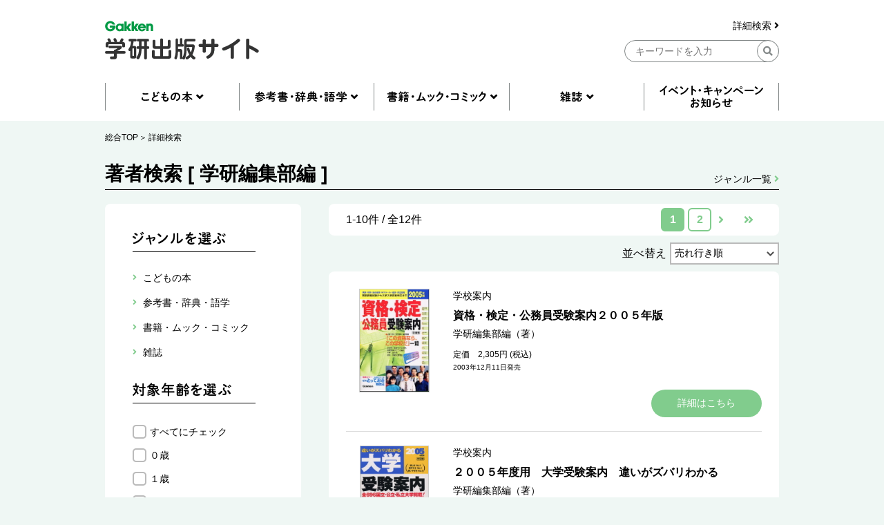

--- FILE ---
content_type: text/html; charset=UTF-8
request_url: https://hon.gakken.jp/author/%E5%AD%A6%E7%A0%94%E7%B7%A8%E9%9B%86%E9%83%A8%E7%B7%A8
body_size: 142565
content:
<!DOCTYPE html>
<html lang="ja">

<head >
<meta charset="UTF-8">
<title>著者検索</title>
<meta name="description" content="">

<meta name="robots" content="noindex">



<!-- Google Tag Manager -->
<script>(function(w,d,s,l,i){w[l]=w[l]||[];w[l].push({'gtm.start':
new Date().getTime(),event:'gtm.js'});var f=d.getElementsByTagName(s)[0],
j=d.createElement(s),dl=l!='dataLayer'?'&l='+l:'';j.async=true;j.src=
'https://www.googletagmanager.com/gtm.js?id='+i+dl;f.parentNode.insertBefore(j,f);
})(window,document,'script','dataLayer','GTM-N8NXV3R');</script>
<!-- End Google Tag Manager -->


<link rel="stylesheet" type="text/css" href="/css/reset.css">
<link rel="stylesheet" type="text/css" href="/css/slick.css">
<link rel="stylesheet" type="text/css" href="/css/utility.css">
<link rel="stylesheet" type="text/css" href="/css/common-pc.css" media="print">
<link rel="stylesheet" type="text/css" href="/css/page-childrenbook-pc.css" media="print">
<link rel="stylesheet" type="text/css" href="/css/common-pc.css" media="screen and (min-width: 769px)">
<link rel="stylesheet" type="text/css" href="/css/common-sp.css" media="screen and (max-width: 768px)">
<link rel="stylesheet" type="text/css" href="/css/page-childrenbook-pc.css" media="screen and (min-width: 769px)">
<link rel="stylesheet" type="text/css" href="/css/page-childrenbook-sp.css" media="screen and (max-width: 768px)">
<link rel="stylesheet" href="https://use.fontawesome.com/releases/v5.8.1/css/all.css" integrity="sha384-50oBUHEmvpQ+1lW4y57PTFmhCaXp0ML5d60M1M7uH2+nqUivzIebhndOJK28anvf" crossorigin="anonymous">
<link rel="shortcut icon" href="/img/favicon.ico">



<script src="/js/jquery-3.3.1.min.js"></script>
<script src="/js/slick.min.js"></script>
<script src="/js/common.js"></script>

<script src="/js/search.js"></script>

</head>
<body class="l-body">
<!-- Google Tag Manager (noscript) -->
<noscript><iframe src="https://www.googletagmanager.com/ns.html?id=GTM-N8NXV3R"
height="0" width="0" style="display:none;visibility:hidden"></iframe></noscript>
<!-- End Google Tag Manager (noscript) -->
<!-- header -->
<header id="header" class="l-header">
  <div class="l-container">
    <div class="l-header__logo">
      <a href="/"><img src="/img/gakken__logo.png" alt="学研出版サイトロゴ" class="u-pc"></a>
      <a href="/"><img src="/img/gakken__logo__sp.png" alt="学研出版サイトロゴ" class="u-sp"></a>
    </div>
    <div class="l-header__search u-pc">
      <form action="/search/" method="post">
      <div class="l-header__search__detail u-pc">
        <a href="/search/">詳細検索 <i class="fas fa-angle-right"></i></a>
      </div>
      <input type="hidden" name="token" value="a25f05738f163a1deed55853a0b91d58cdc9a6f3a63730e803d2cf8a2311e1fe">
      <input type="hidden" name="submit" value="keyword">
      <div class="l-header__search__input u-pc">
        <input type="text" name="q" placeholder="キーワードを入力" class="">
        <div class="l-header__btn-search">
          <button><i class="fas fa-search"></i></button>
        </div>
      </div>
      </form>
    </div>
    <div class="l-header__btn u-sp">
      <div class="l-header__btn__hamburger u-sp">
        <img src="/img/icon__hamburger-menu.png" alt="MENU">
      </div>
      <div class="l-header__btn__search u-sp">
        <img src="/img/icon__search__sp.png" alt="検索">
      </div>
    </div>
  </div>
  <div class="l-header__search u-sp">
    <form action="/search/" method="post">
    <input type="hidden" name="submit" value="keyword">
    <div class="l-header__search__input">
      <input type="text" name="q" placeholder="キーワードを入力" class="">
      <div class="l-header__btn-search">
        <button><i class="fas fa-search"></i></button>
      </div>
    </div>
    </form>
    <div class="l-header__search__detail">
      <a href="/search/">詳細検索 <i class="fas fa-angle-right"></i></a>
    </div>
  </div>
  <div class="l-header__btn-close u-sp">
    <img src="/img/icon__close.png" alt="閉じる">
  </div>
</header>
<!-- header --><nav class="l-nav u-pc">
  <div class="l-container">
    <ul class="l-nav__first">
      <li class="l-nav__first-item">
        <a title="" data-target="nav01" class="nav__open"></a>
      </li>
      <li class="l-nav__first-item">
        <a title="" data-target="nav02" class="nav__open"></a>
      </li>
      <li class="l-nav__first-item">
        <a title="" data-target="nav03" class="nav__open"></a>
      </li>
      <li class="l-nav__first-item">
        <a title="" data-target="nav04" class="nav__open"></a>
      </li>
      <li class="l-nav__first-item">
        <a href="/info/"></a>
      </li>
    </ul>
    <ul class="l-nav__second nav01">
      <li class="l-nav__second-item">
        <ul class="l-nav__second__top">
          <li class="l-nav__second__top-item"><a href="/children/"><img src="/img/nav__childrenbook.png" alt="こどもの本"></a></li>
          <li class="l-nav__second__top-item"><a href="/children/books.html?rankings"><img src="/img/nav__ranking.png" alt="ランキング"></a></li>
        </ul>
        <div class="l-nav__second__bottom">
          <div class="l-nav__second__bottom-col">
            <div class="l-nav__second__bottom-headings">
              <img src="/img/nav__genre.png" alt="ジャンル">
            </div>
            <div class="l-nav__second__bottom-wrapper">
              <ul class="l-nav__second-list">
                <li class="l-nav__second-list-item"><a href="/children/picture_books/">絵本</a></li>
                <li class="l-nav__second-list-item"><a href="/children/preschool/">幼児おべんきょう</a></li>
                <li class="l-nav__second-list-item"><a href="/children/play/">あそび・工作</a></li>
                <li class="l-nav__second-list-item"><a href="/children/educational/">知育トイ・知育教材</a></li>
                <li class="l-nav__second-list-item"><a href="/children/reading/">読み物</a></li>
                <li class="l-nav__second-list-item"><a href="/children/encyclopedias/">図鑑・百科</a></li>
                <li class="l-nav__second-list-item"><a href="/children/mangas/">学習まんが</a></li>
              </ul>
              <ul class="l-nav__second-list">
                <li class="l-nav__second-list-item"><a href="/children/gift/">プレゼント用おすすめセット</a></li>
                <li class="l-nav__second-list-item"><a href="/children/library/">図書館向け</a></li>
                <li class="l-nav__second-list-item"><a href="/children/projects/">自由研究</a></li>
              </ul>
            </div>
          </div>
          <div class="l-nav__second__bottom-col">
            <div class="l-nav__second__bottom-headings">
              <img src="/img/nav__target-age.png" alt="対象年齢">
            </div>
            <div class="l-nav__second__bottom-wrapper">
              <ul class="l-nav__second-list">
                <li class="l-nav__second-list-item"><a href="/children/books.html?age=1">０歳</a></li>
                <li class="l-nav__second-list-item"><a href="/children/books.html?age=2">１歳</a></li>
                <li class="l-nav__second-list-item"><a href="/children/books.html?age=3">２歳</a></li>
                <li class="l-nav__second-list-item"><a href="/children/books.html?age=4">３歳</a></li>
                <li class="l-nav__second-list-item"><a href="/children/books.html?age=5">４歳</a></li>
                <li class="l-nav__second-list-item"><a href="/children/books.html?age=6">５歳</a></li>
                <li class="l-nav__second-list-item"><a href="/children/books.html?age=7">６歳</a></li>
              </ul>
              <ul class="l-nav__second-list">
                <li class="l-nav__second-list-item"><a href="/children/books.html?age=8">小１</a></li>
                <li class="l-nav__second-list-item"><a href="/children/books.html?age=9">小２</a></li>
                <li class="l-nav__second-list-item"><a href="/children/books.html?age=10">小３</a></li>
                <li class="l-nav__second-list-item"><a href="/children/books.html?age=11">小４</a></li>
                <li class="l-nav__second-list-item"><a href="/children/books.html?age=12">小５</a></li>
                <li class="l-nav__second-list-item"><a href="/children/books.html?age=13">小６</a></li>
                <li class="l-nav__second-list-item"><a href="/children/books.html?age=14">中１</a></li>
                <li class="l-nav__second-list-item"><a href="/children/books.html?age=15">中２</a></li>
                <li class="l-nav__second-list-item"><a href="/children/books.html?age=16">中３</a></li>
                <li class="l-nav__second-list-item"><a href="/children/books.html?age=19">一般</a></li>
              </ul>
            </div>
          </div>
        </div>
      </li>
    </ul>
    <ul class="l-nav__second nav02">
      <li class="l-nav__second-item">
        <ul class="l-nav__second__top">
          <li class="l-nav__second__top-item"><a href="/reference/"><img src="/img/nav__reference.png" alt="参考書・辞典・語学"></a></li>
          <li class="l-nav__second__top-item"><a href="/reference/books.html?rankings"><img src="/img/nav__ranking.png" alt="ランキング"></a></li>
        </ul>
        <div class="l-nav__second__bottom">
          <div class="l-nav__second__bottom-col">
            <div class="l-nav__second__bottom-headings">
              <img src="/img/nav__genre.png" alt="ジャンル">
            </div>
            <div class="l-nav__second__bottom-wrapper">
              <ul class="l-nav__second-list">
                <li class="l-nav__second-list-item"><a href="/reference/preschool/">幼児向け参考書・問題集</a></li>
                <li class="l-nav__second-list-item"><a href="/reference/elementary/">小学生向け参考書・問題集</a></li>
                <li class="l-nav__second-list-item"><a href="/reference/juniorhigh/">中学生向け参考書・問題集</a></li>
                <li class="l-nav__second-list-item"><a href="/reference/highschool/">高校生向け参考書・問題集</a></li>
                <li class="l-nav__second-list-item"><a href="/reference/dictionaries/">辞典（辞書）・事典・字典</a></li>
                <li class="l-nav__second-list-item"><a href="/reference/eiken/">資格・検定</a></li>
                <li class="l-nav__second-list-item"><a href="/reference/language/">語学</a></li>
              </ul>
              <ul class="l-nav__second-list">
                <li class="l-nav__second-list-item"><a href="/reference/further/">進学・就職</a></li>
                <li class="l-nav__second-list-item"><a href="/reference/update/">大人の学び直し</a></li>
              </ul>
            </div>
          </div>
          <div class="l-nav__second__bottom-col">
            <div class="l-nav__second__bottom-headings">
              <img src="/img/nav__target-age.png" alt="対象年齢">
            </div>
            <div class="l-nav__second__bottom-wrapper">
              <ul class="l-nav__second-list">
                <li class="l-nav__second-list-item"><a href="/reference/books.html?age=3">２歳</a></li>
                <li class="l-nav__second-list-item"><a href="/reference/books.html?age=4">３歳</a></li>
                <li class="l-nav__second-list-item"><a href="/reference/books.html?age=5">４歳</a></li>
                <li class="l-nav__second-list-item"><a href="/reference/books.html?age=6">５歳</a></li>
                <li class="l-nav__second-list-item"><a href="/reference/books.html?age=8">小１</a></li>
                <li class="l-nav__second-list-item"><a href="/reference/books.html?age=9">小２</a></li>
                <li class="l-nav__second-list-item"><a href="/reference/books.html?age=10">小３</a></li>
              </ul>
              <ul class="l-nav__second-list">
                <li class="l-nav__second-list-item"><a href="/reference/books.html?age=11">小４</a></li>
                <li class="l-nav__second-list-item"><a href="/reference/books.html?age=12">小５</a></li>
                <li class="l-nav__second-list-item"><a href="/reference/books.html?age=13">小６</a></li>
                <li class="l-nav__second-list-item"><a href="/reference/books.html?age=14">中１</a></li>
                <li class="l-nav__second-list-item"><a href="/reference/books.html?age=15">中２</a></li>
                <li class="l-nav__second-list-item"><a href="/reference/books.html?age=16">中３</a></li>
                <li class="l-nav__second-list-item"><a href="/reference/books.html?age=17">高校生</a></li>
                <li class="l-nav__second-list-item"><a href="/reference/books.html?age=18">大学生</a></li>
                <li class="l-nav__second-list-item"><a href="/reference/books.html?age=19">一般</a></li>
              </ul>
            </div>
          </div>
        </div>
      </li>
    </ul>
    <ul class="l-nav__second nav03">
      <li class="l-nav__second-item">
        <ul class="l-nav__second__top">
          <li class="l-nav__second__top-item"><a href="/books/"><img src="/img/nav__mook.png" alt="書籍・ムック・コミック"></a></li>
          <li class="l-nav__second__top-item"><a href="/books/books.html?rankings"><img src="/img/nav__ranking.png" alt="ランキング"></a></li>
        </ul>
        <div class="l-nav__second__bottom">
          <div class="l-nav__second__bottom-col">
            <div class="l-nav__second__bottom-headings">
              <img src="/img/nav__genre.png" alt="ジャンル">
            </div>
            <div class="l-nav__second__bottom-wrapper">
              <ul class="l-nav__second-list">
                <li class="l-nav__second-list-item"><a href="/books/practical/">料理・健康・趣味・実用</a></li>
                <li class="l-nav__second-list-item"><a href="/books/entertainment/">エンタテインメント</a></li>
                <li class="l-nav__second-list-item"><a href="/books/history/">歴史・宗教・科学</a></li>
              </ul>
              <ul class="l-nav__second-list">
                <li class="l-nav__second-list-item"><a href="/books/business/">社会・ビジネス</a></li>
                <li class="l-nav__second-list-item"><a href="/books/literature/">文芸・ノンフィクション</a></li>
                <li class="l-nav__second-list-item"><a href="/books/comics/">コミック</a></li>
              </ul>
            </div>
          </div>
          <div class="l-nav__second__bottom-col">
            <div class="l-nav__second__bottom-wrapper">
            <div class="l-nav__second__bottom-headings">
            </div>
              <ul class="l-nav__second-list">
                <li class="l-nav__second-list-item"><a href="/books/medical/">医学専門書</a></li>
                <li class="l-nav__second-list-item"><a href="/books/nursing/">看護専門書</a></li>
                <li class="l-nav__second-list-item"><a href="/books/technical/">各種専門書</a></li>
              </ul>
              <ul class="l-nav__second-list">
                <li class="l-nav__second-list-item"><a href="/books/certification/">資格・検定</a></li>
              </ul>
            </div>
          </div>
        </div>
      </li>
    </ul>
    <ul class="l-nav__second nav04">
      <li class="l-nav__second-item">
        <ul class="l-nav__second__top">
          <li class="l-nav__second__top-item"><a href="/magazines/"><img src="/img/nav__magazine.png" alt="雑誌"></a></li>
          <li class="l-nav__second__top-item"><a href="/magazines/books.html?rankings"><img src="/img/nav__ranking.png" alt="ランキング"></a></li>
        </ul>
        <div class="l-nav__second__bottom">
          <div class="l-nav__second__bottom-col">
            <div class="l-nav__second__bottom-headings">
              <img src="/img/nav__genre.png" alt="ジャンル">
            </div>
            <div class="l-nav__second__bottom-wrapper">
              <ul class="l-nav__second-list">
                <li class="l-nav__second-list-item"><a href="/magazines/#children">こども雑誌</a></li>
                <li class="l-nav__second-list-item"><a href="/magazines/#education">教育・保育</a></li>
              </ul>
              <ul class="l-nav__second-list">
                <li class="l-nav__second-list-item"><a href="/magazines/#medical">医療・看護</a></li>
                <li class="l-nav__second-list-item"><a href="/magazines/#anime">アニメ</a></li>
              </ul>
            </div>
          </div>
          <div class="l-nav__second__bottom-col">
            <div class="l-nav__second__bottom-wrapper">
            <div class="l-nav__second__bottom-headings">
            </div>
              <ul class="l-nav__second-list">
                <li class="l-nav__second-list-item"><a href="/magazines/#puzzles">パズル</a></li>
              </ul>
            </div>
          </div>
        </div>
      </li>
    </ul>
  </div>
</nav>

<nav class="l-nav u-sp">
  <div class="l-nav__inner">
    <ul class="l-nav__first">
      <li class="l-nav__first-item">
        <div class="l-nav__first-item-headings c-accordion-open">
          <img src="/img/nav__childrenbook__sp.png" alt="こどもの本">
        </div>
        <div class="l-nav__second">
          <ul class="l-nav__second__top">
            <li class="l-nav__second__top-item c-childrenbook"><a href="/children/"><img src="/img/nav__childrenbook__second__sp.png" alt="こどもの本TOP"></a></li>
            <li class="l-nav__second__top-item c-ranking"><a href="/children/books.html?rankings"><img src="/img/nav__ranking__sp.png" alt="ランキング"></a></li>
          </ul>
          <div class="l-nav__second__bottom">
            <div class="l-nav__second__bottom-col">
              <div class="l-nav__second__bottom-headings c-genre">
                <img src="/img/nav__genre__sp.png" alt="ジャンル">
              </div>
              <div class="l-nav__second__bottom-wrapper">
                <ul class="l-nav__second-list">
                  <li class="l-nav__second-list-item"><a href="/children/picture_books/">絵本</a></li>
                  <li class="l-nav__second-list-item"><a href="/children/preschool/">幼児おべんきょう</a></li>
                  <li class="l-nav__second-list-item"><a href="/children/play/">あそび・工作</a></li>
                  <li class="l-nav__second-list-item"><a href="/children/educational/">知育トイ・知育教材</a></li>
                  <li class="l-nav__second-list-item"><a href="/children/reading/">読み物</a></li>
                  <li class="l-nav__second-list-item"><a href="/children/encyclopedias/">図鑑・百科</a></li>
                  <li class="l-nav__second-list-item"><a href="/children/mangas/">学習まんが</a></li>
                  <li class="l-nav__second-list-item"><a href="/children/gift/">プレゼント用おすすめセット</a></li>
                  <li class="l-nav__second-list-item"><a href="/children/library/">図書館向け</a></li>
                  <li class="l-nav__second-list-item"><a href="/children/projects/">自由研究</a></li>
                </ul>
              </div>

            </div>
            <div class="l-nav__second__bottom-col">
              <div class="l-nav__second__bottom-headings c-target-age">
                <img src="/img/nav__target-age.png" alt="対象年齢">
              </div>
              <div class="l-nav__second__bottom-wrapper">
                <ul class="l-nav__second-list">
                  <li class="l-nav__second-list-item"><a href="/children/books.html?age=1">０歳</a></li>
                  <li class="l-nav__second-list-item"><a href="/children/books.html?age=2">１歳</a></li>
                  <li class="l-nav__second-list-item"><a href="/children/books.html?age=3">２歳</a></li>
                  <li class="l-nav__second-list-item"><a href="/children/books.html?age=4">３歳</a></li>
                  <li class="l-nav__second-list-item"><a href="/children/books.html?age=5">４歳</a></li>
                  <li class="l-nav__second-list-item"><a href="/children/books.html?age=6">５歳</a></li>
                  <li class="l-nav__second-list-item"><a href="/children/books.html?age=7">６歳</a></li>
                  <li class="l-nav__second-list-item"><a href="/children/books.html?age=8">小１</a></li>
                  <li class="l-nav__second-list-item"><a href="/children/books.html?age=9">小２</a></li>
                  <li class="l-nav__second-list-item"><a href="/children/books.html?age=10">小３</a></li>
                  <li class="l-nav__second-list-item"><a href="/children/books.html?age=11">小４</a></li>
                  <li class="l-nav__second-list-item"><a href="/children/books.html?age=12">小５</a></li>
                  <li class="l-nav__second-list-item"><a href="/children/books.html?age=13">小６</a></li>
                  <li class="l-nav__second-list-item"><a href="/children/books.html?age=14">中１</a></li>
                  <li class="l-nav__second-list-item"><a href="/children/books.html?age=15">中２</a></li>
                  <li class="l-nav__second-list-item"><a href="/children/books.html?age=16">中３</a></li>
                  <li class="l-nav__second-list-item"><a href="/children/books.html?age=19">一般</a></li>
                </ul>
              </div>

            </div>

          </div>
        </div>
      </li>
      <li class="l-nav__first-item">
        <div class="l-nav__first-item-headings  c-accordion-open">
          <img src="/img/nav__reference__sp.png" alt="参考書・辞典・語学">
        </div>
        <div class="l-nav__second">
          <ul class="l-nav__second__top">
            <li class="l-nav__second__top-item c-reference"><a href="/reference/"><img src="/img/nav__reference__second__sp.png" alt="参考書・辞典・語学TOP"></a></li>
            <li class="l-nav__second__top-item c-ranking"><a href="/reference/books.html?rankings"><img src="/img/nav__ranking__sp.png" alt="ランキング"></a></li>
          </ul>
          <div class="l-nav__second__bottom">
            <div class="l-nav__second__bottom-col">
              <div class="l-nav__second__bottom-headings c-genre">
                <img src="/img/nav__genre__sp.png" alt="ジャンル">
              </div>
              <div class="l-nav__second__bottom-wrapper">
                <ul class="l-nav__second-list">
                  <li class="l-nav__second-list-item"><a href="/reference/preschool/">幼児向け参考書・問題集</a></li>
                  <li class="l-nav__second-list-item"><a href="/reference/elementary/">小学生向け参考書・問題集</a></li>
                  <li class="l-nav__second-list-item"><a href="/reference/juniorhigh/">中学生向け参考書・問題集</a></li>
                  <li class="l-nav__second-list-item"><a href="/reference/highschool/">高校生向け参考書・問題集</a></li>
                  <li class="l-nav__second-list-item"><a href="/reference/dictionaries/">辞典（辞書）・事典・字典</a></li>
                  <li class="l-nav__second-list-item"><a href="/reference/eiken/">資格・検定</a></li>
                  <li class="l-nav__second-list-item"><a href="/reference/language/">語学</a></li>
                  <li class="l-nav__second-list-item"><a href="/reference/further/">進学・就職</a></li>
                  <li class="l-nav__second-list-item"><a href="/reference/update/">大人の学び直し</a></li>
                </ul>
              </div>

            </div>
            <div class="l-nav__second__bottom-col">
              <div class="l-nav__second__bottom-headings c-target-age">
                <img src="/img/nav__target-age.png" alt="対象年齢">
              </div>
              <div class="l-nav__second__bottom-wrapper">
                <ul class="l-nav__second-list">
                  <li class="l-nav__second-list-item"><a href="/reference/books.html?age=3">２歳</a></li>
                  <li class="l-nav__second-list-item"><a href="/reference/books.html?age=4">３歳</a></li>
                  <li class="l-nav__second-list-item"><a href="/reference/books.html?age=5">４歳</a></li>
                  <li class="l-nav__second-list-item"><a href="/reference/books.html?age=6">５歳</a></li>
                  <li class="l-nav__second-list-item"><a href="/reference/books.html?age=8">小１</a></li>
                  <li class="l-nav__second-list-item"><a href="/reference/books.html?age=9">小２</a></li>
                  <li class="l-nav__second-list-item"><a href="/reference/books.html?age=10">小３</a></li>
                  <li class="l-nav__second-list-item"><a href="/reference/books.html?age=11">小４</a></li>
                  <li class="l-nav__second-list-item"><a href="/reference/books.html?age=12">小５</a></li>
                  <li class="l-nav__second-list-item"><a href="/reference/books.html?age=13">小６</a></li>
                  <li class="l-nav__second-list-item"><a href="/reference/books.html?age=14">中１</a></li>
                  <li class="l-nav__second-list-item"><a href="/reference/books.html?age=15">中２</a></li>
                  <li class="l-nav__second-list-item"><a href="/reference/books.html?age=16">中３</a></li>
                  <li class="l-nav__second-list-item"><a href="/reference/books.html?age=17">高校生</a></li>
                  <li class="l-nav__second-list-item"><a href="/reference/books.html?age=18">大学生</a></li>
                  <li class="l-nav__second-list-item"><a href="/reference/books.html?age=19">一般</a></li>
                </ul>
              </div>

            </div>

          </div>
        </div>
      </li>
      <li class="l-nav__first-item">
        <div class="l-nav__first-item-headings  c-accordion-open">
          <img src="/img/nav__mook__sp.png" alt="書籍・ムック・コミック">
        </div>
        <div class="l-nav__second">
          <ul class="l-nav__second__top">
            <li class="l-nav__second__top-item c-mook"><a href="/books/"><img src="/img/nav__mook__second__sp.png" alt="書籍・ムック・コミックTOP"></a></li>
            <li class="l-nav__second__top-item c-ranking"><a href="/books/books.html?rankings"><img src="/img/nav__ranking__sp.png" alt="ランキング"></a></li>
          </ul>
          <div class="l-nav__second__bottom">
            <div class="l-nav__second__bottom-col">
              <div class="l-nav__second__bottom-headings c-genre">
                <img src="/img/nav__genre__sp.png" alt="ジャンル">
              </div>
              <div class="l-nav__second__bottom-wrapper">
                <ul class="l-nav__second-list">
                  <li class="l-nav__second-list-item"><a href="/books/practical/">料理・健康・趣味・実用</a></li>
                  <li class="l-nav__second-list-item"><a href="/books/entertainment/">エンタテインメント</a></li>
                  <li class="l-nav__second-list-item"><a href="/books/history/">歴史・宗教・科学</a></li>
                  <li class="l-nav__second-list-item"><a href="/books/business/">社会・ビジネス</a></li>
                  <li class="l-nav__second-list-item"><a href="/books/literature/">文芸・ノンフィクション</a></li>
                  <li class="l-nav__second-list-item"><a href="/books/comics/">コミック</a></li>
                  <li class="l-nav__second-list-item"><a href="/books/medical/">医学専門書</a></li>
                  <li class="l-nav__second-list-item"><a href="/books/nursing/">看護専門書</a></li>
                  <li class="l-nav__second-list-item"><a href="/books/technical/">各種専門書</a></li>
                  <li class="l-nav__second-list-item"><a href="/books/certification/">資格・検定</a></li>
                </ul>
              </div>
            </div>
          </div>
        </div>
      </li>
      <li class="l-nav__first-item">
        <div class="l-nav__first-item-headings c-accordion-open">
          <img src="/img/nav__magazine__sp.png" alt="雑誌">
        </div>
        <div class="l-nav__second">
          <ul class="l-nav__second__top">
            <li class="l-nav__second__top-item c-magazine"><a href="/magazines/"><img src="/img/nav__magazine__second__sp.png" alt="雑誌TOP"></a></li>
            <li class="l-nav__second__top-item c-ranking"><a href="/magazines/books.html?rankings"><img src="/img/nav__ranking__sp.png" alt="ランキング"></a></li>
          </ul>
          <div class="l-nav__second__bottom">
            <div class="l-nav__second__bottom-col">
              <div class="l-nav__second__bottom-headings c-genre">
                <img src="/img/nav__genre__sp.png" alt="ジャンル">
              </div>
              <div class="l-nav__second__bottom-wrapper">
                <ul class="l-nav__second-list">
                  <li class="l-nav__second-list-item"><a href="/magazines/#children">こども雑誌</a></li>
                  <li class="l-nav__second-list-item"><a href="/magazines/#education">教育・保育</a></li>
                  <li class="l-nav__second-list-item"><a href="/magazines/#medical">医療・看護</a></li>
                  <li class="l-nav__second-list-item"><a href="/magazines/#anime">アニメ</a></li>
                  <li class="l-nav__second-list-item"><a href="/magazines/#puzzles">パズル</a></li>
                </ul>
              </div>

            </div>
          </div>
        </div>
      </li>
      <li class="l-nav__first-item">
        <div class="l-nav__first-item-headings">
          <a href="/info/"><img src="/img/nav__event__sp.png" alt="イベント・キャンペーン・お知らせ"></a>
        </div>
      </li>
      <li class="l-nav__first-item">
        <div class="l-nav__first-item-headings">
          <a href="/search/"><img src="/img/nav__detail-search__sp.png" alt="詳細検索"></a>
        </div>
      </li>
      <li class="l-nav__first-item">
        <div class="l-nav__first-item-headings">
          <a href="/agreement/"><img src="/img/nav__sitepolicy__sp.png" alt="サイトのご利用にあたって"></a>
        </div>
      </li>
      <li class="l-nav__first-item">
        <div class="l-nav__first-item-headings">
          <a href="https://gakken-plus.co.jp/rights/" target="_blank"><img src="/img/nav__copyright__sp.png" alt="著作物の使用等について"></a>
        </div>
      </li>
      <li class="l-nav__first-item">
        <div class="l-nav__first-item-headings">
          <a href="/sitemap/"><img src="/img/nav__sitemap__sp.png" alt="サイトマップ"></a>
        </div>
      </li>
      <li class="l-nav__first-item">
        <div class="l-nav__first-item-headings">
          <a href="https://gakken-plus.co.jp/contact/" target="_blank"><img src="/img/nav__contact__sp.png" alt="お問い合わせ"></a>
        </div>
      </li>
    </ul>
  </div>
</nav>
<!-- nav -->
<section class="c-breadcrum u-pc">
  <div class="l-container">
    <ul class="c-breadcrum-list">
            <li class="c-breadcrum-list-item">
        <a href="/">総合TOP</a>
      </li>
                  <li class="c-breadcrum-list-item">
        <a href="/search/">詳細検索</a>
      </li>
          </ul>
  </div>
</section>

<section class="c-pagetitle p-childrenbook__pagetitle">
  <div class="l-container">
    <h1>著者検索 [ 学研編集部編 ]</h1>
    <p class="c-pagetitle__genre-link p-childrenbook__pagetitle__genre-link"><a href="/sitemap/#genre">ジャンル一覧  <i class="fas fa-angle-right"></i></a></p>
  </div>
</section>

<div class="p-childrenbook__container l-container">

  <div class="p-childrenbook__select-wrapper">
    <div class="c-btn-select u-sp">
      <span><img src="/img/btn__select__sp.png" alt="ジャンル・年齢で絞り込む"></span>
    </div>
    <section class="p-childrenbook__select">
            <div class="p-childrenbook__select-inner">
                <div class="p-childrenbook__select-row">
          <h2><img src="/img/h2__select-genre.png" alt="ジャンルを選ぶ"></h2>
            <ul class="p-childrenbook__select__first">
                                                        <li class="p-childrenbook__select__first-item" >
                <p class="p-childrenbook__select__first-headings select_category" data-id="200000" data-title="こどもの本">こどもの本</p>
                                <div class="p-childrenbook__select__second">
                  <ul class="p-childrenbook__select__second-list">
                                                                                <li class="p-childrenbook__select__second-item">
                      <a class="select_category" data-id="200100" data-title="絵本">絵本</a>
                                            <div class="p-childrenbook__select__third">
                        <ul class="p-childrenbook__select__third-list">
                                                                              <li class="p-childrenbook__select__third-item">
                            <a class="select_category" data-id="200101" data-title="赤ちゃん絵本・ファーストブック">赤ちゃん絵本・ファーストブック</a>
                          </li>
                                                                              <li class="p-childrenbook__select__third-item">
                            <a class="select_category" data-id="200102" data-title="日本の絵本">日本の絵本</a>
                          </li>
                                                                              <li class="p-childrenbook__select__third-item">
                            <a class="select_category" data-id="200103" data-title="外国の絵本">外国の絵本</a>
                          </li>
                                                                              <li class="p-childrenbook__select__third-item">
                            <a class="select_category" data-id="200104" data-title="しかけえほん">しかけえほん</a>
                          </li>
                                                                              <li class="p-childrenbook__select__third-item">
                            <a class="select_category" data-id="200105" data-title="知育絵本">知育絵本</a>
                          </li>
                                                                              <li class="p-childrenbook__select__third-item">
                            <a class="select_category" data-id="200106" data-title="遊び絵本・キャラクター絵本">遊び絵本・キャラクター絵本</a>
                          </li>
                                                                              <li class="p-childrenbook__select__third-item">
                            <a class="select_category" data-id="200107" data-title="写真絵本">写真絵本</a>
                          </li>
                                                                              <li class="p-childrenbook__select__third-item">
                            <a class="select_category" data-id="200108" data-title="大人向け絵本">大人向け絵本</a>
                          </li>
                                                  </ul>
                      </div>
                                          </li>
                                                                                <li class="p-childrenbook__select__second-item">
                      <a class="select_category" data-id="200200" data-title="幼児おべんきょう">幼児おべんきょう</a>
                                            <div class="p-childrenbook__select__third">
                        <ul class="p-childrenbook__select__third-list">
                                                                              <li class="p-childrenbook__select__third-item">
                            <a class="select_category" data-id="200201" data-title="もじ・かず">もじ・かず</a>
                          </li>
                                                                              <li class="p-childrenbook__select__third-item">
                            <a class="select_category" data-id="200202" data-title="知育・知能">知育・知能</a>
                          </li>
                                                                              <li class="p-childrenbook__select__third-item">
                            <a class="select_category" data-id="200203" data-title="指先のおけいこ">指先のおけいこ</a>
                          </li>
                                                                              <li class="p-childrenbook__select__third-item">
                            <a class="select_category" data-id="200204" data-title="えいご・アルファベット">えいご・アルファベット</a>
                          </li>
                                                                              <li class="p-childrenbook__select__third-item">
                            <a class="select_category" data-id="200205" data-title="しつけ・生活　">しつけ・生活　</a>
                          </li>
                                                                              <li class="p-childrenbook__select__third-item">
                            <a class="select_category" data-id="200206" data-title="キャラクタードリル">キャラクタードリル</a>
                          </li>
                                                  </ul>
                      </div>
                                          </li>
                                                                                <li class="p-childrenbook__select__second-item">
                      <a class="select_category" data-id="200300" data-title="あそび・工作">あそび・工作</a>
                                            <div class="p-childrenbook__select__third">
                        <ul class="p-childrenbook__select__third-list">
                                                                              <li class="p-childrenbook__select__third-item">
                            <a class="select_category" data-id="200301" data-title="ぬりえ・おえかき">ぬりえ・おえかき</a>
                          </li>
                                                                              <li class="p-childrenbook__select__third-item">
                            <a class="select_category" data-id="200302" data-title="おりがみ・あやとり">おりがみ・あやとり</a>
                          </li>
                                                                              <li class="p-childrenbook__select__third-item">
                            <a class="select_category" data-id="200303" data-title="シール">シール</a>
                          </li>
                                                                              <li class="p-childrenbook__select__third-item">
                            <a class="select_category" data-id="200304" data-title="なぞなぞ・クイズ・占い・かるた">なぞなぞ・クイズ・占い・かるた</a>
                          </li>
                                                                              <li class="p-childrenbook__select__third-item">
                            <a class="select_category" data-id="200305" data-title="工作・クラフト">工作・クラフト</a>
                          </li>
                                                  </ul>
                      </div>
                                          </li>
                                                                                <li class="p-childrenbook__select__second-item">
                      <a class="select_category" data-id="200400" data-title="知育トイ・知育教材">知育トイ・知育教材</a>
                                            <div class="p-childrenbook__select__third">
                        <ul class="p-childrenbook__select__third-list">
                                                                              <li class="p-childrenbook__select__third-item">
                            <a class="select_category" data-id="200401" data-title="幼児向け">幼児向け</a>
                          </li>
                                                                              <li class="p-childrenbook__select__third-item">
                            <a class="select_category" data-id="200402" data-title="小学生以上向け">小学生以上向け</a>
                          </li>
                                                  </ul>
                      </div>
                                          </li>
                                                                                <li class="p-childrenbook__select__second-item">
                      <a class="select_category" data-id="200600" data-title="読み物">読み物</a>
                                            <div class="p-childrenbook__select__third">
                        <ul class="p-childrenbook__select__third-list">
                                                                              <li class="p-childrenbook__select__third-item">
                            <a class="select_category" data-id="200601" data-title="日本の読み物（フィクション）">日本の読み物（フィクション）</a>
                          </li>
                                                                              <li class="p-childrenbook__select__third-item">
                            <a class="select_category" data-id="200602" data-title="外国の読み物（フィクション）">外国の読み物（フィクション）</a>
                          </li>
                                                                              <li class="p-childrenbook__select__third-item">
                            <a class="select_category" data-id="200603" data-title="ノンフィクション・伝記">ノンフィクション・伝記</a>
                          </li>
                                                                              <li class="p-childrenbook__select__third-item">
                            <a class="select_category" data-id="200604" data-title="テーマ別・学年別短編読み物">テーマ別・学年別短編読み物</a>
                          </li>
                                                                              <li class="p-childrenbook__select__third-item">
                            <a class="select_category" data-id="200605" data-title="そのほか（読み物）">そのほか（読み物）</a>
                          </li>
                                                  </ul>
                      </div>
                                          </li>
                                                                                <li class="p-childrenbook__select__second-item">
                      <a class="select_category" data-id="200700" data-title="図鑑・百科">図鑑・百科</a>
                                            <div class="p-childrenbook__select__third">
                        <ul class="p-childrenbook__select__third-list">
                                                                              <li class="p-childrenbook__select__third-item">
                            <a class="select_category" data-id="200701" data-title="本格図鑑">本格図鑑</a>
                          </li>
                                                                              <li class="p-childrenbook__select__third-item">
                            <a class="select_category" data-id="200702" data-title="ポケットサイズの図鑑">ポケットサイズの図鑑</a>
                          </li>
                                                                              <li class="p-childrenbook__select__third-item">
                            <a class="select_category" data-id="200703" data-title="えほんずかん">えほんずかん</a>
                          </li>
                                                                              <li class="p-childrenbook__select__third-item">
                            <a class="select_category" data-id="200704" data-title="DVDつきの図鑑　">DVDつきの図鑑　</a>
                          </li>
                                                                              <li class="p-childrenbook__select__third-item">
                            <a class="select_category" data-id="200705" data-title="テーマ図鑑　">テーマ図鑑　</a>
                          </li>
                                                  </ul>
                      </div>
                                          </li>
                                                                                <li class="p-childrenbook__select__second-item">
                      <a class="select_category" data-id="200800" data-title="学習まんが">学習まんが</a>
                                            <div class="p-childrenbook__select__third">
                        <ul class="p-childrenbook__select__third-list">
                                                                              <li class="p-childrenbook__select__third-item">
                            <a class="select_category" data-id="200801" data-title="歴史・伝記">歴史・伝記</a>
                          </li>
                                                                              <li class="p-childrenbook__select__third-item">
                            <a class="select_category" data-id="200802" data-title="雑学・教養">雑学・教養</a>
                          </li>
                                                                              <li class="p-childrenbook__select__third-item">
                            <a class="select_category" data-id="200803" data-title="趣味・実用・スポーツ">趣味・実用・スポーツ</a>
                          </li>
                                                  </ul>
                      </div>
                                          </li>
                                                                                <li class="p-childrenbook__select__second-item">
                      <a class="select_category" data-id="200900" data-title="プレゼント用おすすめセット">プレゼント用おすすめセット</a>
                                          </li>
                                                                                <li class="p-childrenbook__select__second-item">
                      <a class="select_category" data-id="201000" data-title="図書館向け">図書館向け</a>
                                            <div class="p-childrenbook__select__third">
                        <ul class="p-childrenbook__select__third-list">
                                                                              <li class="p-childrenbook__select__third-item">
                            <a class="select_category" data-id="201001" data-title="総合学習">総合学習</a>
                          </li>
                                                                              <li class="p-childrenbook__select__third-item">
                            <a class="select_category" data-id="201002" data-title="自然保護・環境">自然保護・環境</a>
                          </li>
                                                                              <li class="p-childrenbook__select__third-item">
                            <a class="select_category" data-id="201003" data-title="ボランティア">ボランティア</a>
                          </li>
                                                                              <li class="p-childrenbook__select__third-item">
                            <a class="select_category" data-id="201004" data-title="国際理解">国際理解</a>
                          </li>
                                                                              <li class="p-childrenbook__select__third-item">
                            <a class="select_category" data-id="201005" data-title="社会">社会</a>
                          </li>
                                                                              <li class="p-childrenbook__select__third-item">
                            <a class="select_category" data-id="201006" data-title="理科">理科</a>
                          </li>
                                                                              <li class="p-childrenbook__select__third-item">
                            <a class="select_category" data-id="201007" data-title="算数">算数</a>
                          </li>
                                                                              <li class="p-childrenbook__select__third-item">
                            <a class="select_category" data-id="201008" data-title="国語">国語</a>
                          </li>
                                                                              <li class="p-childrenbook__select__third-item">
                            <a class="select_category" data-id="201009" data-title="英語">英語</a>
                          </li>
                                                                              <li class="p-childrenbook__select__third-item">
                            <a class="select_category" data-id="201010" data-title="そのほかの教科（図書館向け）">そのほかの教科（図書館向け）</a>
                          </li>
                                                                              <li class="p-childrenbook__select__third-item">
                            <a class="select_category" data-id="201011" data-title="特別活動">特別活動</a>
                          </li>
                                                                              <li class="p-childrenbook__select__third-item">
                            <a class="select_category" data-id="201012" data-title="図鑑・事典">図鑑・事典</a>
                          </li>
                                                                              <li class="p-childrenbook__select__third-item">
                            <a class="select_category" data-id="201013" data-title="絵本">絵本</a>
                          </li>
                                                                              <li class="p-childrenbook__select__third-item">
                            <a class="select_category" data-id="201014" data-title="読み物">読み物</a>
                          </li>
                                                  </ul>
                      </div>
                                          </li>
                                                                                <li class="p-childrenbook__select__second-item">
                      <a class="select_category" data-id="201100" data-title="自由研究">自由研究</a>
                                          </li>
                                      </ul>
                </div>
                              </li>
                                                        <li class="p-childrenbook__select__first-item" >
                <p class="p-childrenbook__select__first-headings select_category" data-id="210000" data-title="参考書・辞典・語学">参考書・辞典・語学</p>
                                <div class="p-childrenbook__select__second">
                  <ul class="p-childrenbook__select__second-list">
                                                                                <li class="p-childrenbook__select__second-item">
                      <a class="select_category" data-id="210100" data-title="幼児向け参考書・問題集">幼児向け参考書・問題集</a>
                                            <div class="p-childrenbook__select__third">
                        <ul class="p-childrenbook__select__third-list">
                                                                              <li class="p-childrenbook__select__third-item">
                            <a class="select_category" data-id="210101" data-title="もじ・かず">もじ・かず</a>
                          </li>
                                                                              <li class="p-childrenbook__select__third-item">
                            <a class="select_category" data-id="210102" data-title="知育・知能">知育・知能</a>
                          </li>
                                                                              <li class="p-childrenbook__select__third-item">
                            <a class="select_category" data-id="210103" data-title="指先のおけいこ">指先のおけいこ</a>
                          </li>
                                                                              <li class="p-childrenbook__select__third-item">
                            <a class="select_category" data-id="210104" data-title="えいご・アルファベット">えいご・アルファベット</a>
                          </li>
                                                                              <li class="p-childrenbook__select__third-item">
                            <a class="select_category" data-id="210105" data-title="キャラクタードリル">キャラクタードリル</a>
                          </li>
                                                  </ul>
                      </div>
                                          </li>
                                                                                <li class="p-childrenbook__select__second-item">
                      <a class="select_category" data-id="210200" data-title="小学生向け参考書・問題集">小学生向け参考書・問題集</a>
                                            <div class="p-childrenbook__select__third">
                        <ul class="p-childrenbook__select__third-list">
                                                                              <li class="p-childrenbook__select__third-item">
                            <a class="select_category" data-id="210201" data-title="英語">英語</a>
                          </li>
                                                                              <li class="p-childrenbook__select__third-item">
                            <a class="select_category" data-id="210202" data-title="算数">算数</a>
                          </li>
                                                                              <li class="p-childrenbook__select__third-item">
                            <a class="select_category" data-id="210203" data-title="国語">国語</a>
                          </li>
                                                                              <li class="p-childrenbook__select__third-item">
                            <a class="select_category" data-id="210204" data-title="理科">理科</a>
                          </li>
                                                                              <li class="p-childrenbook__select__third-item">
                            <a class="select_category" data-id="210205" data-title="社会">社会</a>
                          </li>
                                                                              <li class="p-childrenbook__select__third-item">
                            <a class="select_category" data-id="210206" data-title="実技科目">実技科目</a>
                          </li>
                                                                              <li class="p-childrenbook__select__third-item">
                            <a class="select_category" data-id="210207" data-title="ドリル">ドリル</a>
                          </li>
                                                                              <li class="p-childrenbook__select__third-item">
                            <a class="select_category" data-id="210208" data-title="まんが参考書">まんが参考書</a>
                          </li>
                                                                              <li class="p-childrenbook__select__third-item">
                            <a class="select_category" data-id="210209" data-title="中学受験">中学受験</a>
                          </li>
                                                                              <li class="p-childrenbook__select__third-item">
                            <a class="select_category" data-id="210210" data-title="そのほか（小学生向け参考書・問題集）">そのほか（小学生向け参考書・問題集）</a>
                          </li>
                                                  </ul>
                      </div>
                                          </li>
                                                                                <li class="p-childrenbook__select__second-item">
                      <a class="select_category" data-id="210300" data-title="中学生向け参考書・問題集">中学生向け参考書・問題集</a>
                                            <div class="p-childrenbook__select__third">
                        <ul class="p-childrenbook__select__third-list">
                                                                              <li class="p-childrenbook__select__third-item">
                            <a class="select_category" data-id="210301" data-title="英語">英語</a>
                          </li>
                                                                              <li class="p-childrenbook__select__third-item">
                            <a class="select_category" data-id="210302" data-title="数学">数学</a>
                          </li>
                                                                              <li class="p-childrenbook__select__third-item">
                            <a class="select_category" data-id="210303" data-title="国語">国語</a>
                          </li>
                                                                              <li class="p-childrenbook__select__third-item">
                            <a class="select_category" data-id="210304" data-title="理科">理科</a>
                          </li>
                                                                              <li class="p-childrenbook__select__third-item">
                            <a class="select_category" data-id="210305" data-title="社会">社会</a>
                          </li>
                                                                              <li class="p-childrenbook__select__third-item">
                            <a class="select_category" data-id="210306" data-title="実技科目">実技科目</a>
                          </li>
                                                                              <li class="p-childrenbook__select__third-item">
                            <a class="select_category" data-id="210307" data-title="ドリル">ドリル</a>
                          </li>
                                                                              <li class="p-childrenbook__select__third-item">
                            <a class="select_category" data-id="210308" data-title="まんが参考書">まんが参考書</a>
                          </li>
                                                                              <li class="p-childrenbook__select__third-item">
                            <a class="select_category" data-id="210309" data-title="高校受験">高校受験</a>
                          </li>
                                                                              <li class="p-childrenbook__select__third-item">
                            <a class="select_category" data-id="210310" data-title="勉強法">勉強法</a>
                          </li>
                                                                              <li class="p-childrenbook__select__third-item">
                            <a class="select_category" data-id="210311" data-title="そのほか（中学生向け参考書・問題集）">そのほか（中学生向け参考書・問題集）</a>
                          </li>
                                                  </ul>
                      </div>
                                          </li>
                                                                                <li class="p-childrenbook__select__second-item">
                      <a class="select_category" data-id="210400" data-title="高校生向け参考書・問題集">高校生向け参考書・問題集</a>
                                            <div class="p-childrenbook__select__third">
                        <ul class="p-childrenbook__select__third-list">
                                                                              <li class="p-childrenbook__select__third-item">
                            <a class="select_category" data-id="210401" data-title="英語（英単語）">英語（英単語）</a>
                          </li>
                                                                              <li class="p-childrenbook__select__third-item">
                            <a class="select_category" data-id="210402" data-title="英語（英文法）">英語（英文法）</a>
                          </li>
                                                                              <li class="p-childrenbook__select__third-item">
                            <a class="select_category" data-id="210403" data-title="英語（英語長文・英文解釈）">英語（英語長文・英文解釈）</a>
                          </li>
                                                                              <li class="p-childrenbook__select__third-item">
                            <a class="select_category" data-id="210404" data-title="英語（英作文）">英語（英作文）</a>
                          </li>
                                                                              <li class="p-childrenbook__select__third-item">
                            <a class="select_category" data-id="210405" data-title="英語（リスニング）">英語（リスニング）</a>
                          </li>
                                                                              <li class="p-childrenbook__select__third-item">
                            <a class="select_category" data-id="210406" data-title="数学">数学</a>
                          </li>
                                                                              <li class="p-childrenbook__select__third-item">
                            <a class="select_category" data-id="210407" data-title="国語（現代文・漢字）">国語（現代文・漢字）</a>
                          </li>
                                                                              <li class="p-childrenbook__select__third-item">
                            <a class="select_category" data-id="210408" data-title="国語（古文）">国語（古文）</a>
                          </li>
                                                                              <li class="p-childrenbook__select__third-item">
                            <a class="select_category" data-id="210409" data-title="国語（漢文）">国語（漢文）</a>
                          </li>
                                                                              <li class="p-childrenbook__select__third-item">
                            <a class="select_category" data-id="210410" data-title="社会（日本史）">社会（日本史）</a>
                          </li>
                                                                              <li class="p-childrenbook__select__third-item">
                            <a class="select_category" data-id="210411" data-title="社会（世界史）">社会（世界史）</a>
                          </li>
                                                                              <li class="p-childrenbook__select__third-item">
                            <a class="select_category" data-id="210412" data-title="社会（地理）">社会（地理）</a>
                          </li>
                                                                              <li class="p-childrenbook__select__third-item">
                            <a class="select_category" data-id="210413" data-title="社会（政経・倫理・現代社会）">社会（政経・倫理・現代社会）</a>
                          </li>
                                                                              <li class="p-childrenbook__select__third-item">
                            <a class="select_category" data-id="210414" data-title="理科（物理）">理科（物理）</a>
                          </li>
                                                                              <li class="p-childrenbook__select__third-item">
                            <a class="select_category" data-id="210415" data-title="理科（化学）">理科（化学）</a>
                          </li>
                                                                              <li class="p-childrenbook__select__third-item">
                            <a class="select_category" data-id="210416" data-title="理科（生物）">理科（生物）</a>
                          </li>
                                                                              <li class="p-childrenbook__select__third-item">
                            <a class="select_category" data-id="210417" data-title="理科（地学・理科総合）">理科（地学・理科総合）</a>
                          </li>
                                                                              <li class="p-childrenbook__select__third-item">
                            <a class="select_category" data-id="210418" data-title="小論文">小論文</a>
                          </li>
                                                                              <li class="p-childrenbook__select__third-item">
                            <a class="select_category" data-id="210419" data-title="推薦・面接">推薦・面接</a>
                          </li>
                                                                              <li class="p-childrenbook__select__third-item">
                            <a class="select_category" data-id="210420" data-title="看護・医療系">看護・医療系</a>
                          </li>
                                                                              <li class="p-childrenbook__select__third-item">
                            <a class="select_category" data-id="210421" data-title="まんが参考書">まんが参考書</a>
                          </li>
                                                                              <li class="p-childrenbook__select__third-item">
                            <a class="select_category" data-id="210422" data-title="勉強法">勉強法</a>
                          </li>
                                                                              <li class="p-childrenbook__select__third-item">
                            <a class="select_category" data-id="210423" data-title="そのほか（高校生向け参考書・問題集）">そのほか（高校生向け参考書・問題集）</a>
                          </li>
                                                  </ul>
                      </div>
                                          </li>
                                                                                <li class="p-childrenbook__select__second-item">
                      <a class="select_category" data-id="210500" data-title="辞典（辞書）・事典・字典">辞典（辞書）・事典・字典</a>
                                            <div class="p-childrenbook__select__third">
                        <ul class="p-childrenbook__select__third-list">
                                                                              <li class="p-childrenbook__select__third-item">
                            <a class="select_category" data-id="210501" data-title="国語辞典">国語辞典</a>
                          </li>
                                                                              <li class="p-childrenbook__select__third-item">
                            <a class="select_category" data-id="210502" data-title="古語辞典">古語辞典</a>
                          </li>
                                                                              <li class="p-childrenbook__select__third-item">
                            <a class="select_category" data-id="210503" data-title="漢和辞典・漢字辞典">漢和辞典・漢字辞典</a>
                          </li>
                                                                              <li class="p-childrenbook__select__third-item">
                            <a class="select_category" data-id="210504" data-title="英語辞典">英語辞典</a>
                          </li>
                                                                              <li class="p-childrenbook__select__third-item">
                            <a class="select_category" data-id="210505" data-title="そのほか（辞典（辞書）・事典・字典）">そのほか（辞典（辞書）・事典・字典）</a>
                          </li>
                                                  </ul>
                      </div>
                                          </li>
                                                                                <li class="p-childrenbook__select__second-item">
                      <a class="select_category" data-id="210600" data-title="資格・検定">資格・検定</a>
                                            <div class="p-childrenbook__select__third">
                        <ul class="p-childrenbook__select__third-list">
                                                                              <li class="p-childrenbook__select__third-item">
                            <a class="select_category" data-id="210601" data-title="英検1級">英検1級</a>
                          </li>
                                                                              <li class="p-childrenbook__select__third-item">
                            <a class="select_category" data-id="210602" data-title="英検準1級">英検準1級</a>
                          </li>
                                                                              <li class="p-childrenbook__select__third-item">
                            <a class="select_category" data-id="210603" data-title="英検2級">英検2級</a>
                          </li>
                                                                              <li class="p-childrenbook__select__third-item">
                            <a class="select_category" data-id="210608" data-title="英検準2級プラス">英検準2級プラス</a>
                          </li>
                                                                              <li class="p-childrenbook__select__third-item">
                            <a class="select_category" data-id="210604" data-title="英検準2級">英検準2級</a>
                          </li>
                                                                              <li class="p-childrenbook__select__third-item">
                            <a class="select_category" data-id="210605" data-title="英検3級">英検3級</a>
                          </li>
                                                                              <li class="p-childrenbook__select__third-item">
                            <a class="select_category" data-id="210606" data-title="英検4級">英検4級</a>
                          </li>
                                                                              <li class="p-childrenbook__select__third-item">
                            <a class="select_category" data-id="210607" data-title="英検5級">英検5級</a>
                          </li>
                                                                              <li class="p-childrenbook__select__third-item">
                            <a class="select_category" data-id="210609" data-title="そのほか">そのほか</a>
                          </li>
                                                  </ul>
                      </div>
                                          </li>
                                                                                <li class="p-childrenbook__select__second-item">
                      <a class="select_category" data-id="210700" data-title="語学">語学</a>
                                            <div class="p-childrenbook__select__third">
                        <ul class="p-childrenbook__select__third-list">
                                                                              <li class="p-childrenbook__select__third-item">
                            <a class="select_category" data-id="210701" data-title="英語">英語</a>
                          </li>
                                                                              <li class="p-childrenbook__select__third-item">
                            <a class="select_category" data-id="210702" data-title="そのほか（語学）">そのほか（語学）</a>
                          </li>
                                                  </ul>
                      </div>
                                          </li>
                                                                                <li class="p-childrenbook__select__second-item">
                      <a class="select_category" data-id="210800" data-title="進学・就職">進学・就職</a>
                                            <div class="p-childrenbook__select__third">
                        <ul class="p-childrenbook__select__third-list">
                                                                              <li class="p-childrenbook__select__third-item">
                            <a class="select_category" data-id="210801" data-title="学校案内">学校案内</a>
                          </li>
                                                                              <li class="p-childrenbook__select__third-item">
                            <a class="select_category" data-id="210802" data-title="就職試験">就職試験</a>
                          </li>
                                                  </ul>
                      </div>
                                          </li>
                                                                                <li class="p-childrenbook__select__second-item">
                      <a class="select_category" data-id="210900" data-title="大人の学び直し">大人の学び直し</a>
                                          </li>
                                      </ul>
                </div>
                              </li>
                                                        <li class="p-childrenbook__select__first-item" >
                <p class="p-childrenbook__select__first-headings select_category" data-id="220000" data-title="書籍・ムック・コミック">書籍・ムック・コミック</p>
                                <div class="p-childrenbook__select__second">
                  <ul class="p-childrenbook__select__second-list">
                                                                                <li class="p-childrenbook__select__second-item">
                      <a class="select_category" data-id="220100" data-title="料理・健康・趣味・実用">料理・健康・趣味・実用</a>
                                            <div class="p-childrenbook__select__third">
                        <ul class="p-childrenbook__select__third-list">
                                                                              <li class="p-childrenbook__select__third-item">
                            <a class="select_category" data-id="220101" data-title="料理">料理</a>
                          </li>
                                                                              <li class="p-childrenbook__select__third-item">
                            <a class="select_category" data-id="220102" data-title="お菓子・パン">お菓子・パン</a>
                          </li>
                                                                              <li class="p-childrenbook__select__third-item">
                            <a class="select_category" data-id="220103" data-title="健康・医療">健康・医療</a>
                          </li>
                                                                              <li class="p-childrenbook__select__third-item">
                            <a class="select_category" data-id="220104" data-title="美容・ダイエット">美容・ダイエット</a>
                          </li>
                                                                              <li class="p-childrenbook__select__third-item">
                            <a class="select_category" data-id="220105" data-title="エクササイズ・フィットネス">エクササイズ・フィットネス</a>
                          </li>
                                                                              <li class="p-childrenbook__select__third-item">
                            <a class="select_category" data-id="220106" data-title="インテリア">インテリア</a>
                          </li>
                                                                              <li class="p-childrenbook__select__third-item">
                            <a class="select_category" data-id="220107" data-title="ペット">ペット</a>
                          </li>
                                                                              <li class="p-childrenbook__select__third-item">
                            <a class="select_category" data-id="220108" data-title="手芸">手芸</a>
                          </li>
                                                                              <li class="p-childrenbook__select__third-item">
                            <a class="select_category" data-id="220109" data-title="園芸">園芸</a>
                          </li>
                                                                              <li class="p-childrenbook__select__third-item">
                            <a class="select_category" data-id="220110" data-title="DIY">DIY</a>
                          </li>
                                                                              <li class="p-childrenbook__select__third-item">
                            <a class="select_category" data-id="220111" data-title="旅行">旅行</a>
                          </li>
                                                                              <li class="p-childrenbook__select__third-item">
                            <a class="select_category" data-id="220112" data-title="美術・アート">美術・アート</a>
                          </li>
                                                                              <li class="p-childrenbook__select__third-item">
                            <a class="select_category" data-id="220113" data-title="音楽">音楽</a>
                          </li>
                                                                              <li class="p-childrenbook__select__third-item">
                            <a class="select_category" data-id="220114" data-title="占い">占い</a>
                          </li>
                                                                              <li class="p-childrenbook__select__third-item">
                            <a class="select_category" data-id="220115" data-title="鉄道">鉄道</a>
                          </li>
                                                                              <li class="p-childrenbook__select__third-item">
                            <a class="select_category" data-id="220116" data-title="ミリタリー">ミリタリー</a>
                          </li>
                                                                              <li class="p-childrenbook__select__third-item">
                            <a class="select_category" data-id="220117" data-title="カメラ">カメラ</a>
                          </li>
                                                                              <li class="p-childrenbook__select__third-item">
                            <a class="select_category" data-id="220118" data-title="アウトドア・つり">アウトドア・つり</a>
                          </li>
                                                                              <li class="p-childrenbook__select__third-item">
                            <a class="select_category" data-id="220119" data-title="スポーツ">スポーツ</a>
                          </li>
                                                                              <li class="p-childrenbook__select__third-item">
                            <a class="select_category" data-id="220120" data-title="パズル・ゲーム・攻略本">パズル・ゲーム・攻略本</a>
                          </li>
                                                                              <li class="p-childrenbook__select__third-item">
                            <a class="select_category" data-id="220121" data-title="出産・育児">出産・育児</a>
                          </li>
                                                                              <li class="p-childrenbook__select__third-item">
                            <a class="select_category" data-id="220122" data-title="介護・福祉">介護・福祉</a>
                          </li>
                                                                              <li class="p-childrenbook__select__third-item">
                            <a class="select_category" data-id="220123" data-title="冠婚葬祭・手紙・マナー">冠婚葬祭・手紙・マナー</a>
                          </li>
                                                                              <li class="p-childrenbook__select__third-item">
                            <a class="select_category" data-id="220124" data-title="カレンダー・手帳">カレンダー・手帳</a>
                          </li>
                                                                              <li class="p-childrenbook__select__third-item">
                            <a class="select_category" data-id="220125" data-title="そのほか（料理・健康・趣味・実用）">そのほか（料理・健康・趣味・実用）</a>
                          </li>
                                                  </ul>
                      </div>
                                          </li>
                                                                                <li class="p-childrenbook__select__second-item">
                      <a class="select_category" data-id="220200" data-title="エンタテインメント">エンタテインメント</a>
                                            <div class="p-childrenbook__select__third">
                        <ul class="p-childrenbook__select__third-list">
                                                                              <li class="p-childrenbook__select__third-item">
                            <a class="select_category" data-id="220201" data-title="タレント写真集（男性）">タレント写真集（男性）</a>
                          </li>
                                                                              <li class="p-childrenbook__select__third-item">
                            <a class="select_category" data-id="220202" data-title="タレント写真集（女性）">タレント写真集（女性）</a>
                          </li>
                                                                              <li class="p-childrenbook__select__third-item">
                            <a class="select_category" data-id="220203" data-title="写真集（そのほか）">写真集（そのほか）</a>
                          </li>
                                                                              <li class="p-childrenbook__select__third-item">
                            <a class="select_category" data-id="220204" data-title="ＴＶ・映画関連本">ＴＶ・映画関連本</a>
                          </li>
                                                                              <li class="p-childrenbook__select__third-item">
                            <a class="select_category" data-id="220205" data-title="男性ファッション・情報">男性ファッション・情報</a>
                          </li>
                                                                              <li class="p-childrenbook__select__third-item">
                            <a class="select_category" data-id="220206" data-title="女性ファッション・情報">女性ファッション・情報</a>
                          </li>
                                                                              <li class="p-childrenbook__select__third-item">
                            <a class="select_category" data-id="220207" data-title="コミック・アニメ">コミック・アニメ</a>
                          </li>
                                                                              <li class="p-childrenbook__select__third-item">
                            <a class="select_category" data-id="220208" data-title="キャラクター">キャラクター</a>
                          </li>
                                                                              <li class="p-childrenbook__select__third-item">
                            <a class="select_category" data-id="220209" data-title="そのほか（エンタテインメント）">そのほか（エンタテインメント）</a>
                          </li>
                                                  </ul>
                      </div>
                                          </li>
                                                                                <li class="p-childrenbook__select__second-item">
                      <a class="select_category" data-id="220300" data-title="歴史・宗教・科学">歴史・宗教・科学</a>
                                            <div class="p-childrenbook__select__third">
                        <ul class="p-childrenbook__select__third-list">
                                                                              <li class="p-childrenbook__select__third-item">
                            <a class="select_category" data-id="220301" data-title="歴史">歴史</a>
                          </li>
                                                                              <li class="p-childrenbook__select__third-item">
                            <a class="select_category" data-id="220302" data-title="科学・自然科学">科学・自然科学</a>
                          </li>
                                                                              <li class="p-childrenbook__select__third-item">
                            <a class="select_category" data-id="220303" data-title="宗教・精神世界">宗教・精神世界</a>
                          </li>
                                                                              <li class="p-childrenbook__select__third-item">
                            <a class="select_category" data-id="220304" data-title="ムー">ムー</a>
                          </li>
                                                                              <li class="p-childrenbook__select__third-item">
                            <a class="select_category" data-id="220305" data-title="そのほか（歴史・宗教・科学）">そのほか（歴史・宗教・科学）</a>
                          </li>
                                                  </ul>
                      </div>
                                          </li>
                                                                                <li class="p-childrenbook__select__second-item">
                      <a class="select_category" data-id="220400" data-title="社会・ビジネス">社会・ビジネス</a>
                                            <div class="p-childrenbook__select__third">
                        <ul class="p-childrenbook__select__third-list">
                                                                              <li class="p-childrenbook__select__third-item">
                            <a class="select_category" data-id="220401" data-title="ビジネス">ビジネス</a>
                          </li>
                                                                              <li class="p-childrenbook__select__third-item">
                            <a class="select_category" data-id="220402" data-title="自己啓発">自己啓発</a>
                          </li>
                                                                              <li class="p-childrenbook__select__third-item">
                            <a class="select_category" data-id="220403" data-title="そのほか（社会・ビジネス）">そのほか（社会・ビジネス）</a>
                          </li>
                                                  </ul>
                      </div>
                                          </li>
                                                                                <li class="p-childrenbook__select__second-item">
                      <a class="select_category" data-id="220500" data-title="文芸・ノンフィクション">文芸・ノンフィクション</a>
                                            <div class="p-childrenbook__select__third">
                        <ul class="p-childrenbook__select__third-list">
                                                                              <li class="p-childrenbook__select__third-item">
                            <a class="select_category" data-id="220501" data-title="人文">人文</a>
                          </li>
                                                                              <li class="p-childrenbook__select__third-item">
                            <a class="select_category" data-id="220502" data-title="ノンフィクション　">ノンフィクション　</a>
                          </li>
                                                                              <li class="p-childrenbook__select__third-item">
                            <a class="select_category" data-id="220503" data-title="教養・雑学・サブカルチャー">教養・雑学・サブカルチャー</a>
                          </li>
                                                                              <li class="p-childrenbook__select__third-item">
                            <a class="select_category" data-id="220504" data-title="文庫・新書">文庫・新書</a>
                          </li>
                                                  </ul>
                      </div>
                                          </li>
                                                                                <li class="p-childrenbook__select__second-item">
                      <a class="select_category" data-id="220600" data-title="コミック">コミック</a>
                                          </li>
                                                                                <li class="p-childrenbook__select__second-item">
                      <a class="select_category" data-id="221000" data-title="医学専門書">医学専門書</a>
                                            <div class="p-childrenbook__select__third">
                        <ul class="p-childrenbook__select__third-list">
                                                                              <li class="p-childrenbook__select__third-item">
                            <a class="select_category" data-id="221001" data-title="画像診断関連書">画像診断関連書</a>
                          </li>
                                                                              <li class="p-childrenbook__select__third-item">
                            <a class="select_category" data-id="221002" data-title="皮膚科学関連書">皮膚科学関連書</a>
                          </li>
                                                                              <li class="p-childrenbook__select__third-item">
                            <a class="select_category" data-id="221003" data-title="臨床工学技士向け書籍">臨床工学技士向け書籍</a>
                          </li>
                                                                              <li class="p-childrenbook__select__third-item">
                            <a class="select_category" data-id="221004" data-title="臨床医学一般">臨床医学一般</a>
                          </li>
                                                                              <li class="p-childrenbook__select__third-item">
                            <a class="select_category" data-id="221005" data-title="基礎医学">基礎医学</a>
                          </li>
                                                                              <li class="p-childrenbook__select__third-item">
                            <a class="select_category" data-id="221006" data-title="そのほか（医学専門書）">そのほか（医学専門書）</a>
                          </li>
                                                  </ul>
                      </div>
                                          </li>
                                                                                <li class="p-childrenbook__select__second-item">
                      <a class="select_category" data-id="221100" data-title="看護専門書">看護専門書</a>
                                            <div class="p-childrenbook__select__third">
                        <ul class="p-childrenbook__select__third-list">
                                                                              <li class="p-childrenbook__select__third-item">
                            <a class="select_category" data-id="221101" data-title="臨床看護">臨床看護</a>
                          </li>
                                                                              <li class="p-childrenbook__select__third-item">
                            <a class="select_category" data-id="221102" data-title="看護技術">看護技術</a>
                          </li>
                                                                              <li class="p-childrenbook__select__third-item">
                            <a class="select_category" data-id="221103" data-title="基礎看護">基礎看護</a>
                          </li>
                                                                              <li class="p-childrenbook__select__third-item">
                            <a class="select_category" data-id="221104" data-title="看護過程">看護過程</a>
                          </li>
                                                                              <li class="p-childrenbook__select__third-item">
                            <a class="select_category" data-id="221105" data-title="看護師国試">看護師国試</a>
                          </li>
                                                                              <li class="p-childrenbook__select__third-item">
                            <a class="select_category" data-id="221106" data-title="ミニブック">ミニブック</a>
                          </li>
                                                                              <li class="p-childrenbook__select__third-item">
                            <a class="select_category" data-id="221107" data-title="そのほか（看護専門書）">そのほか（看護専門書）</a>
                          </li>
                                                  </ul>
                      </div>
                                          </li>
                                                                                <li class="p-childrenbook__select__second-item">
                      <a class="select_category" data-id="221200" data-title="各種専門書">各種専門書</a>
                                            <div class="p-childrenbook__select__third">
                        <ul class="p-childrenbook__select__third-list">
                                                                              <li class="p-childrenbook__select__third-item">
                            <a class="select_category" data-id="221201" data-title="教育・保育">教育・保育</a>
                          </li>
                                                                              <li class="p-childrenbook__select__third-item">
                            <a class="select_category" data-id="221202" data-title="特別支援">特別支援</a>
                          </li>
                                                                              <li class="p-childrenbook__select__third-item">
                            <a class="select_category" data-id="221203" data-title="福祉・介護">福祉・介護</a>
                          </li>
                                                                              <li class="p-childrenbook__select__third-item">
                            <a class="select_category" data-id="221204" data-title="コンピュータ・プログラミング">コンピュータ・プログラミング</a>
                          </li>
                                                                              <li class="p-childrenbook__select__third-item">
                            <a class="select_category" data-id="221205" data-title="芸術（美術・音楽・写真集）">芸術（美術・音楽・写真集）</a>
                          </li>
                                                                              <li class="p-childrenbook__select__third-item">
                            <a class="select_category" data-id="221206" data-title="そのほか（各種専門書）">そのほか（各種専門書）</a>
                          </li>
                                                  </ul>
                      </div>
                                          </li>
                                                                                <li class="p-childrenbook__select__second-item">
                      <a class="select_category" data-id="221300" data-title="資格・検定">資格・検定</a>
                                          </li>
                                      </ul>
                </div>
                              </li>
                                                        <li class="p-childrenbook__select__first-item" >
                <p class="p-childrenbook__select__first-headings select_category" data-id="250000" data-title="雑誌">雑誌</p>
                                <div class="p-childrenbook__select__second">
                  <ul class="p-childrenbook__select__second-list">
                                                                                <li class="p-childrenbook__select__second-item">
                      <a class="select_category" data-id="250100" data-title="こども雑誌">こども雑誌</a>
                                            <div class="p-childrenbook__select__third">
                        <ul class="p-childrenbook__select__third-list">
                                                                              <li class="p-childrenbook__select__third-item">
                            <a class="select_category" data-id="250101" data-title="こども雑誌／定期誌">こども雑誌／定期誌</a>
                          </li>
                                                                              <li class="p-childrenbook__select__third-item">
                            <a class="select_category" data-id="250102" data-title="こども雑誌／別冊・増刊">こども雑誌／別冊・増刊</a>
                          </li>
                                                  </ul>
                      </div>
                                          </li>
                                                                                <li class="p-childrenbook__select__second-item">
                      <a class="select_category" data-id="250200" data-title="教育・保育">教育・保育</a>
                                            <div class="p-childrenbook__select__third">
                        <ul class="p-childrenbook__select__third-list">
                                                                              <li class="p-childrenbook__select__third-item">
                            <a class="select_category" data-id="250201" data-title="教育・保育／定期誌">教育・保育／定期誌</a>
                          </li>
                                                                              <li class="p-childrenbook__select__third-item">
                            <a class="select_category" data-id="250202" data-title="教育・保育／別冊・増刊">教育・保育／別冊・増刊</a>
                          </li>
                                                  </ul>
                      </div>
                                          </li>
                                                                                <li class="p-childrenbook__select__second-item">
                      <a class="select_category" data-id="250300" data-title="医療・看護">医療・看護</a>
                                            <div class="p-childrenbook__select__third">
                        <ul class="p-childrenbook__select__third-list">
                                                                              <li class="p-childrenbook__select__third-item">
                            <a class="select_category" data-id="250301" data-title="医療・看護／定期誌">医療・看護／定期誌</a>
                          </li>
                                                                              <li class="p-childrenbook__select__third-item">
                            <a class="select_category" data-id="250302" data-title="医療・看護／別冊・増刊">医療・看護／別冊・増刊</a>
                          </li>
                                                                              <li class="p-childrenbook__select__third-item">
                            <a class="select_category" data-id="250311" data-title="医療・看護／定期誌『画像診断』">医療・看護／定期誌『画像診断』</a>
                          </li>
                                                                              <li class="p-childrenbook__select__third-item">
                            <a class="select_category" data-id="250312" data-title="医療・看護／定期誌『ヴィジュアル・ダーマトロジー』">医療・看護／定期誌『ヴィジュアル・ダーマトロジー』</a>
                          </li>
                                                                              <li class="p-childrenbook__select__third-item">
                            <a class="select_category" data-id="250313" data-title="医療・看護／定期誌『クリニカルエンジニアリング』">医療・看護／定期誌『クリニカルエンジニアリング』</a>
                          </li>
                                                                              <li class="p-childrenbook__select__third-item">
                            <a class="select_category" data-id="250314" data-title="医療・看護／定期誌『ICNR』">医療・看護／定期誌『ICNR』</a>
                          </li>
                                                  </ul>
                      </div>
                                          </li>
                                                                                <li class="p-childrenbook__select__second-item">
                      <a class="select_category" data-id="250500" data-title="アニメ">アニメ</a>
                                            <div class="p-childrenbook__select__third">
                        <ul class="p-childrenbook__select__third-list">
                                                                              <li class="p-childrenbook__select__third-item">
                            <a class="select_category" data-id="250501" data-title="アニメ／定期誌">アニメ／定期誌</a>
                          </li>
                                                                              <li class="p-childrenbook__select__third-item">
                            <a class="select_category" data-id="250502" data-title="アニメ／別冊・増刊">アニメ／別冊・増刊</a>
                          </li>
                                                  </ul>
                      </div>
                                          </li>
                                                                                <li class="p-childrenbook__select__second-item">
                      <a class="select_category" data-id="250700" data-title="パズル">パズル</a>
                                            <div class="p-childrenbook__select__third">
                        <ul class="p-childrenbook__select__third-list">
                                                                              <li class="p-childrenbook__select__third-item">
                            <a class="select_category" data-id="250701" data-title="パズル／定期誌">パズル／定期誌</a>
                          </li>
                                                                              <li class="p-childrenbook__select__third-item">
                            <a class="select_category" data-id="250702" data-title="パズル／別冊・増刊">パズル／別冊・増刊</a>
                          </li>
                                                  </ul>
                      </div>
                                          </li>
                                      </ul>
                </div>
                              </li>
                          </ul>
        </div>
                        <div class="p-childrenbook__select-row">
          <h2><img src="/img/h2__select-target-age.png" alt="対象年齢を選ぶ"></h2>
          <div class="c-checkbox c-check-all" id="select_age_all">
            <input type="checkbox" name="common__checkbox01" class="c-checkbox__input">
            <div class="c-checkbox__icon"></div>
            <label for="">すべてにチェック</label>
          </div>
          <div class="p-childrenbook__select__age-wrapper">
            <ul class="p-childrenbook__select__age">
                                          <li class="p-childrenbook__select__age-item select_age">
                <div class="c-checkbox" data-id="1" data-title="０歳">
                  <input type="checkbox" name="common__checkbox01" class="c-checkbox__input">
                  <div class="c-checkbox__icon"></div>
                  <label for="">０歳</label>
                </div>
              </li>
                                          <li class="p-childrenbook__select__age-item select_age">
                <div class="c-checkbox" data-id="2" data-title="１歳">
                  <input type="checkbox" name="common__checkbox01" class="c-checkbox__input">
                  <div class="c-checkbox__icon"></div>
                  <label for="">１歳</label>
                </div>
              </li>
                                          <li class="p-childrenbook__select__age-item select_age">
                <div class="c-checkbox" data-id="3" data-title="２歳">
                  <input type="checkbox" name="common__checkbox01" class="c-checkbox__input">
                  <div class="c-checkbox__icon"></div>
                  <label for="">２歳</label>
                </div>
              </li>
                                          <li class="p-childrenbook__select__age-item select_age">
                <div class="c-checkbox" data-id="4" data-title="３歳">
                  <input type="checkbox" name="common__checkbox01" class="c-checkbox__input">
                  <div class="c-checkbox__icon"></div>
                  <label for="">３歳</label>
                </div>
              </li>
                                          <li class="p-childrenbook__select__age-item select_age">
                <div class="c-checkbox" data-id="5" data-title="４歳">
                  <input type="checkbox" name="common__checkbox01" class="c-checkbox__input">
                  <div class="c-checkbox__icon"></div>
                  <label for="">４歳</label>
                </div>
              </li>
                                          <li class="p-childrenbook__select__age-item select_age">
                <div class="c-checkbox" data-id="6" data-title="５歳">
                  <input type="checkbox" name="common__checkbox01" class="c-checkbox__input">
                  <div class="c-checkbox__icon"></div>
                  <label for="">５歳</label>
                </div>
              </li>
                                          <li class="p-childrenbook__select__age-item select_age">
                <div class="c-checkbox" data-id="8" data-title="小１">
                  <input type="checkbox" name="common__checkbox01" class="c-checkbox__input">
                  <div class="c-checkbox__icon"></div>
                  <label for="">小１</label>
                </div>
              </li>
                                          <li class="p-childrenbook__select__age-item select_age">
                <div class="c-checkbox" data-id="9" data-title="小２">
                  <input type="checkbox" name="common__checkbox01" class="c-checkbox__input">
                  <div class="c-checkbox__icon"></div>
                  <label for="">小２</label>
                </div>
              </li>
                                          <li class="p-childrenbook__select__age-item select_age">
                <div class="c-checkbox" data-id="10" data-title="小３">
                  <input type="checkbox" name="common__checkbox01" class="c-checkbox__input">
                  <div class="c-checkbox__icon"></div>
                  <label for="">小３</label>
                </div>
              </li>
                                          <li class="p-childrenbook__select__age-item select_age">
                <div class="c-checkbox" data-id="11" data-title="小４">
                  <input type="checkbox" name="common__checkbox01" class="c-checkbox__input">
                  <div class="c-checkbox__icon"></div>
                  <label for="">小４</label>
                </div>
              </li>
                                          <li class="p-childrenbook__select__age-item select_age">
                <div class="c-checkbox" data-id="12" data-title="小５">
                  <input type="checkbox" name="common__checkbox01" class="c-checkbox__input">
                  <div class="c-checkbox__icon"></div>
                  <label for="">小５</label>
                </div>
              </li>
                                          <li class="p-childrenbook__select__age-item select_age">
                <div class="c-checkbox" data-id="13" data-title="小６">
                  <input type="checkbox" name="common__checkbox01" class="c-checkbox__input">
                  <div class="c-checkbox__icon"></div>
                  <label for="">小６</label>
                </div>
              </li>
                                          <li class="p-childrenbook__select__age-item select_age">
                <div class="c-checkbox" data-id="14" data-title="中１">
                  <input type="checkbox" name="common__checkbox01" class="c-checkbox__input">
                  <div class="c-checkbox__icon"></div>
                  <label for="">中１</label>
                </div>
              </li>
                                          <li class="p-childrenbook__select__age-item select_age">
                <div class="c-checkbox" data-id="15" data-title="中２">
                  <input type="checkbox" name="common__checkbox01" class="c-checkbox__input">
                  <div class="c-checkbox__icon"></div>
                  <label for="">中２</label>
                </div>
              </li>
                                          <li class="p-childrenbook__select__age-item select_age">
                <div class="c-checkbox" data-id="16" data-title="中３">
                  <input type="checkbox" name="common__checkbox01" class="c-checkbox__input">
                  <div class="c-checkbox__icon"></div>
                  <label for="">中３</label>
                </div>
              </li>
                                          <li class="p-childrenbook__select__age-item select_age">
                <div class="c-checkbox" data-id="17" data-title="高校生">
                  <input type="checkbox" name="common__checkbox01" class="c-checkbox__input">
                  <div class="c-checkbox__icon"></div>
                  <label for="">高校生</label>
                </div>
              </li>
                                          <li class="p-childrenbook__select__age-item select_age">
                <div class="c-checkbox" data-id="18" data-title="大学生">
                  <input type="checkbox" name="common__checkbox01" class="c-checkbox__input">
                  <div class="c-checkbox__icon"></div>
                  <label for="">大学生</label>
                </div>
              </li>
                                          <li class="p-childrenbook__select__age-item select_age">
                <div class="c-checkbox" data-id="19" data-title="一般">
                  <input type="checkbox" name="common__checkbox01" class="c-checkbox__input">
                  <div class="c-checkbox__icon"></div>
                  <label for="">一般</label>
                </div>
              </li>
                          </ul>
          </div>
        </div>
              </div>
      
      <div class="p-childrenbook__select__search-detail">
        <a href="/search/"><p>条件を変えて検索しなおす</p></a>
      </div>
    </section>

  </div>


  <div class="p-childrenbook__main">
    <input type="hidden" id="mode" value="ds" />
    <input type="hidden" id="page_input" value="1" />
    <section class="p-childrenbook__search-condition">
      <h2>検索条件：</h2>
      <ul class="p-childrenbook__search-condition-list" id="search_condition">
                <li class="p-childrenbook__search-condition-item opt_condition" data-key="author" data-val="学研編集部編" style="display:none;">著者名：学研編集部編</li>
            </ul>
    </section>

    <section class="p-childrenbook__result-index u-pc">
      <p class="p-childrenbook__result-index__number">1-10件 / 全12件</p>
            <div class="c-pager">
        <ul class="c-pager__list">
                                        <li class="c-pager__item change_page u-current" data-page="1"><a href="?page=1&author=%E5%AD%A6%E7%A0%94%E7%B7%A8%E9%9B%86%E9%83%A8%E7%B7%A8" onclick="return false;"><span>1</span></a></li>
                    <li class="c-pager__item change_page" data-page="2"><a href="?page=2&author=%E5%AD%A6%E7%A0%94%E7%B7%A8%E9%9B%86%E9%83%A8%E7%B7%A8" onclick="return false;"><span>2</span></a></li>
                    <li class="c-pager__item u-next u-pc change_page" data-page="2"><a href="?page=2&author=%E5%AD%A6%E7%A0%94%E7%B7%A8%E9%9B%86%E9%83%A8%E7%B7%A8" onclick="return false;"><span></span></a></li>          <li class="c-pager__item u-end change_page" data-page="2"><a href="?page=2&author=%E5%AD%A6%E7%A0%94%E7%B7%A8%E9%9B%86%E9%83%A8%E7%B7%A8" onclick="return false;"><span></span></a></li>        </ul>
      </div>
          </section>

    <section class="p-childrenbook__result-index u-sp">
      <p class="p-childrenbook__result-index__number">1-10件 / 全12件</p>
            <div class="c-pager">
        <ul class="c-pager__list">
                              <li class="c-pager__item change_page u-current" data-page="1"><a href="?page=1&author=%E5%AD%A6%E7%A0%94%E7%B7%A8%E9%9B%86%E9%83%A8%E7%B7%A8" onclick="return false;"><span>1</span></a></li>
                    <li class="c-pager__item change_page" data-page="2"><a href="?page=2&author=%E5%AD%A6%E7%A0%94%E7%B7%A8%E9%9B%86%E9%83%A8%E7%B7%A8" onclick="return false;"><span>2</span></a></li>
                    <li class="c-pager__item u-end change_page" data-page="2"><a href="?page=2&author=%E5%AD%A6%E7%A0%94%E7%B7%A8%E9%9B%86%E9%83%A8%E7%B7%A8" onclick="return false;"><span></span></a></li>        </ul>
      </div>
          </section>

    <section class="p-childrenbook__sort">
      <div class="c-selectbox">
        <label>並べ替え</label>
          <select id="select_sort">
            <option value="1" >売れ行き順</option>
            <option value="2" >発売日順</option>
            <option value="3" >シリーズ順</option>
          </select>
      </div>
    </section>

    <section class="p-childrenbook__book">
      <ul class="p-childrenbook__book__list">
                        <li class="p-childrenbook__book__item">
          <a href="/book/1130169400" class="u-sp"></a>
            <div class="p-childrenbook__book__image">
              <a href="/book/1130169400"><img src="/img/books/200x200/1130169400.jpg" alt="学校案内『資格・検定・公務員受験案内２００５年版』"></a>
            </div>
            <div class="p-childrenbook__book__text">
              <p class="p-childrenbook__book__subtitle"><a href="/series/%E5%AD%A6%E6%A0%A1%E6%A1%88%E5%86%85">学校案内</a></p>              <p class="p-childrenbook__book__title"><a href="/book/1130169400">資格・検定・公務員受験案内２００５年版</a></p>
              <p class="p-childrenbook__book__author">
                            <a href="/author/%E5%AD%A6%E7%A0%94%E7%B7%A8%E9%9B%86%E9%83%A8%E7%B7%A8">学研編集部編（著）</a>                            </p>
              <p class="p-childrenbook__book__price">定価　2,305円 (税込)</p>
              <p class="p-childrenbook__book__releasedate">2003年12月11日発売</p>
              <div class="p-childrenbook__book__btn">
                                <div></div>                <button type="button" class="c-button--active" onclick="location.href='/book/1130169400'">詳細はこちら</button>
              </div>
            </div>
        </li>
                <li class="p-childrenbook__book__item">
          <a href="/book/1130169600" class="u-sp"></a>
            <div class="p-childrenbook__book__image">
              <a href="/book/1130169600"><img src="/img/books/200x200/1130169600.jpg" alt="学校案内『２００５年度用　大学受験案内　違いがズバリわかる』"></a>
            </div>
            <div class="p-childrenbook__book__text">
              <p class="p-childrenbook__book__subtitle"><a href="/series/%E5%AD%A6%E6%A0%A1%E6%A1%88%E5%86%85">学校案内</a></p>              <p class="p-childrenbook__book__title"><a href="/book/1130169600">２００５年度用　大学受験案内　違いがズバリわかる</a></p>
              <p class="p-childrenbook__book__author">
                            <a href="/author/%E5%AD%A6%E7%A0%94%E7%B7%A8%E9%9B%86%E9%83%A8%E7%B7%A8">学研編集部編（著）</a>                            </p>
              <p class="p-childrenbook__book__price">定価　2,420円 (税込)</p>
              <p class="p-childrenbook__book__releasedate">2004年04月08日発売</p>
              <div class="p-childrenbook__book__btn">
                                <div></div>                <button type="button" class="c-button--active" onclick="location.href='/book/1130169600'">詳細はこちら</button>
              </div>
            </div>
        </li>
                <li class="p-childrenbook__book__item">
          <a href="/book/1130170200" class="u-sp"></a>
            <div class="p-childrenbook__book__image">
              <a href="/book/1130170200"><img src="/img/books/200x200/1130170200.jpg" alt="短期集中　総復習ドリル『中２英語』"></a>
            </div>
            <div class="p-childrenbook__book__text">
              <p class="p-childrenbook__book__subtitle"><a href="/series/%E7%9F%AD%E6%9C%9F%E9%9B%86%E4%B8%AD%E3%80%80%E7%B7%8F%E5%BE%A9%E7%BF%92%E3%83%89%E3%83%AA%E3%83%AB">短期集中　総復習ドリル</a></p>              <p class="p-childrenbook__book__title"><a href="/book/1130170200">中２英語</a></p>
              <p class="p-childrenbook__book__author">
                            <a href="/author/%E5%AD%A6%E7%A0%94%E7%B7%A8%E9%9B%86%E9%83%A8%E7%B7%A8">学研編集部編（編）</a>                            </p>
              <p class="p-childrenbook__book__price">定価　660円 (税込)</p>
              <p class="p-childrenbook__book__releasedate">2003年12月11日発売</p>
              <div class="p-childrenbook__book__btn">
                                <div></div>                <button type="button" class="c-button--active" onclick="location.href='/book/1130170200'">詳細はこちら</button>
              </div>
            </div>
        </li>
                <li class="p-childrenbook__book__item">
          <a href="/book/1130170300" class="u-sp"></a>
            <div class="p-childrenbook__book__image">
              <a href="/book/1130170300"><img src="/img/books/200x200/1130170300.jpg" alt="短期集中　総復習ドリル『中１数学』"></a>
            </div>
            <div class="p-childrenbook__book__text">
              <p class="p-childrenbook__book__subtitle"><a href="/series/%E7%9F%AD%E6%9C%9F%E9%9B%86%E4%B8%AD%E3%80%80%E7%B7%8F%E5%BE%A9%E7%BF%92%E3%83%89%E3%83%AA%E3%83%AB">短期集中　総復習ドリル</a></p>              <p class="p-childrenbook__book__title"><a href="/book/1130170300">中１数学</a></p>
              <p class="p-childrenbook__book__author">
                            <a href="/author/%E5%AD%A6%E7%A0%94%E7%B7%A8%E9%9B%86%E9%83%A8%E7%B7%A8">学研編集部編（編）</a>                            </p>
              <p class="p-childrenbook__book__price">定価　660円 (税込)</p>
              <p class="p-childrenbook__book__releasedate">2003年12月11日発売</p>
              <div class="p-childrenbook__book__btn">
                                <div></div>                <button type="button" class="c-button--active" onclick="location.href='/book/1130170300'">詳細はこちら</button>
              </div>
            </div>
        </li>
                <li class="p-childrenbook__book__item">
          <a href="/book/1130193300" class="u-sp"></a>
            <div class="p-childrenbook__book__image">
              <a href="/book/1130193300"><img src="/img/books/200x200/1130193300.jpg" alt="学校案内『資格・検定・公務員受験案内２００６年版』"></a>
            </div>
            <div class="p-childrenbook__book__text">
              <p class="p-childrenbook__book__subtitle"><a href="/series/%E5%AD%A6%E6%A0%A1%E6%A1%88%E5%86%85">学校案内</a></p>              <p class="p-childrenbook__book__title"><a href="/book/1130193300">資格・検定・公務員受験案内２００６年版</a></p>
              <p class="p-childrenbook__book__author">
                            <a href="/author/%E5%AD%A6%E7%A0%94%E7%B7%A8%E9%9B%86%E9%83%A8%E7%B7%A8">学研編集部編（著）</a>                            </p>
              <p class="p-childrenbook__book__price">定価　2,530円 (税込)</p>
              <p class="p-childrenbook__book__releasedate">2004年12月09日発売</p>
              <div class="p-childrenbook__book__btn">
                                <div></div>                <button type="button" class="c-button--active" onclick="location.href='/book/1130193300'">詳細はこちら</button>
              </div>
            </div>
        </li>
                <li class="p-childrenbook__book__item">
          <a href="/book/1130193500" class="u-sp"></a>
            <div class="p-childrenbook__book__image">
              <a href="/book/1130193500"><img src="/img/books/200x200/1130193500.jpg" alt="学校案内『２００５年度用　きめる！センター入試で私大合格！』"></a>
            </div>
            <div class="p-childrenbook__book__text">
              <p class="p-childrenbook__book__subtitle"><a href="/series/%E5%AD%A6%E6%A0%A1%E6%A1%88%E5%86%85">学校案内</a></p>              <p class="p-childrenbook__book__title"><a href="/book/1130193500">２００５年度用　きめる！センター入試で私大合格！</a></p>
              <p class="p-childrenbook__book__author">
                            <a href="/author/%E5%AD%A6%E7%A0%94%E7%B7%A8%E9%9B%86%E9%83%A8%E7%B7%A8">学研編集部編（編）</a>                            </p>
              <p class="p-childrenbook__book__price">定価　1,760円 (税込)</p>
              <p class="p-childrenbook__book__releasedate">2004年09月30日発売</p>
              <div class="p-childrenbook__book__btn">
                                <div></div>                <button type="button" class="c-button--active" onclick="location.href='/book/1130193500'">詳細はこちら</button>
              </div>
            </div>
        </li>
                <li class="p-childrenbook__book__item">
          <a href="/book/1130195400" class="u-sp"></a>
            <div class="p-childrenbook__book__image">
              <a href="/book/1130195400"><img src="/img/books/200x200/1130195400.jpg" alt="学校案内『２００６年度用　大学受験案内　違いがズバリわかる』"></a>
            </div>
            <div class="p-childrenbook__book__text">
              <p class="p-childrenbook__book__subtitle"><a href="/series/%E5%AD%A6%E6%A0%A1%E6%A1%88%E5%86%85">学校案内</a></p>              <p class="p-childrenbook__book__title"><a href="/book/1130195400">２００６年度用　大学受験案内　違いがズバリわかる</a></p>
              <p class="p-childrenbook__book__author">
                            <a href="/author/%E5%AD%A6%E7%A0%94%E7%B7%A8%E9%9B%86%E9%83%A8%E7%B7%A8">学研編集部編（著）</a>                            </p>
              <p class="p-childrenbook__book__price">定価　2,420円 (税込)</p>
              <p class="p-childrenbook__book__releasedate">2005年04月07日発売</p>
              <div class="p-childrenbook__book__btn">
                                <div></div>                <button type="button" class="c-button--active" onclick="location.href='/book/1130195400'">詳細はこちら</button>
              </div>
            </div>
        </li>
                <li class="p-childrenbook__book__item">
          <a href="/book/1130207900" class="u-sp"></a>
            <div class="p-childrenbook__book__image">
              <a href="/book/1130207900"><img src="/img/books/200x200/1130207900.jpg" alt="学校案内『資格・検定・公務員受験案内２００７年版』"></a>
            </div>
            <div class="p-childrenbook__book__text">
              <p class="p-childrenbook__book__subtitle"><a href="/series/%E5%AD%A6%E6%A0%A1%E6%A1%88%E5%86%85">学校案内</a></p>              <p class="p-childrenbook__book__title"><a href="/book/1130207900">資格・検定・公務員受験案内２００７年版</a></p>
              <p class="p-childrenbook__book__author">
                            <a href="/author/%E5%AD%A6%E7%A0%94%E7%B7%A8%E9%9B%86%E9%83%A8%E7%B7%A8">学研編集部編（著）</a>                            </p>
              <p class="p-childrenbook__book__price">定価　2,530円 (税込)</p>
              <p class="p-childrenbook__book__releasedate">2005年08月11日発売</p>
              <div class="p-childrenbook__book__btn">
                                <div></div>                <button type="button" class="c-button--active" onclick="location.href='/book/1130207900'">詳細はこちら</button>
              </div>
            </div>
        </li>
                <li class="p-childrenbook__book__item">
          <a href="/book/1130223100" class="u-sp"></a>
            <div class="p-childrenbook__book__image">
              <a href="/book/1130223100"><img src="/img/books/200x200/1130223100.jpg" alt="学校案内『２００７年度用　大学受験案内　違いがズバリわかる』"></a>
            </div>
            <div class="p-childrenbook__book__text">
              <p class="p-childrenbook__book__subtitle"><a href="/series/%E5%AD%A6%E6%A0%A1%E6%A1%88%E5%86%85">学校案内</a></p>              <p class="p-childrenbook__book__title"><a href="/book/1130223100">２００７年度用　大学受験案内　違いがズバリわかる</a></p>
              <p class="p-childrenbook__book__author">
                            <a href="/author/%E5%AD%A6%E7%A0%94%E7%B7%A8%E9%9B%86%E9%83%A8%E7%B7%A8">学研編集部編（著）</a>                            </p>
              <p class="p-childrenbook__book__price">定価　2,420円 (税込)</p>
              <p class="p-childrenbook__book__releasedate">2006年04月06日発売</p>
              <div class="p-childrenbook__book__btn">
                                <div></div>                <button type="button" class="c-button--active" onclick="location.href='/book/1130223100'">詳細はこちら</button>
              </div>
            </div>
        </li>
                <li class="p-childrenbook__book__item">
          <a href="/book/1130236800" class="u-sp"></a>
            <div class="p-childrenbook__book__image">
              <a href="/book/1130236800"><img src="/img/books/200x200/1130236800.jpg" alt="学校案内『資格・検定公務員受験案内２００８年版』"></a>
            </div>
            <div class="p-childrenbook__book__text">
              <p class="p-childrenbook__book__subtitle"><a href="/series/%E5%AD%A6%E6%A0%A1%E6%A1%88%E5%86%85">学校案内</a></p>              <p class="p-childrenbook__book__title"><a href="/book/1130236800">資格・検定公務員受験案内２００８年版</a></p>
              <p class="p-childrenbook__book__author">
                            <a href="/author/%E5%AD%A6%E7%A0%94%E7%B7%A8%E9%9B%86%E9%83%A8%E7%B7%A8">学研編集部編（著）</a>                            </p>
              <p class="p-childrenbook__book__price">定価　2,530円 (税込)</p>
              <p class="p-childrenbook__book__releasedate">2006年08月10日発売</p>
              <div class="p-childrenbook__book__btn">
                                <div></div>                <button type="button" class="c-button--active" onclick="location.href='/book/1130236800'">詳細はこちら</button>
              </div>
            </div>
        </li>
                      </ul>
    </section>

    <section class="p-childrenbook__result-index u-pc">
      <p class="p-childrenbook__result-index__number">1-10件 / 全12件</p>
            <div class="c-pager">
        <ul class="c-pager__list">
                                        <li class="c-pager__item change_page u-current" data-page="1"><a href="?page=1&author=%E5%AD%A6%E7%A0%94%E7%B7%A8%E9%9B%86%E9%83%A8%E7%B7%A8" onclick="return false;"><span>1</span></a></li>
                    <li class="c-pager__item change_page" data-page="2"><a href="?page=2&author=%E5%AD%A6%E7%A0%94%E7%B7%A8%E9%9B%86%E9%83%A8%E7%B7%A8" onclick="return false;"><span>2</span></a></li>
                    <li class="c-pager__item u-next u-pc change_page" data-page="2"><a href="?page=2&author=%E5%AD%A6%E7%A0%94%E7%B7%A8%E9%9B%86%E9%83%A8%E7%B7%A8" onclick="return false;"><span></span></a></li>          <li class="c-pager__item u-end change_page" data-page="2"><a href="?page=2&author=%E5%AD%A6%E7%A0%94%E7%B7%A8%E9%9B%86%E9%83%A8%E7%B7%A8" onclick="return false;"><span></span></a></li>        </ul>
      </div>
          </section>

    <section class="p-childrenbook__result-index u-sp">
      <p class="p-childrenbook__result-index__number">1-10件 / 全12件</p>
            <div class="c-pager">
        <ul class="c-pager__list">
                              <li class="c-pager__item change_page u-current" data-page="1"><a href="?page=1&author=%E5%AD%A6%E7%A0%94%E7%B7%A8%E9%9B%86%E9%83%A8%E7%B7%A8" onclick="return false;"><span>1</span></a></li>
                    <li class="c-pager__item change_page" data-page="2"><a href="?page=2&author=%E5%AD%A6%E7%A0%94%E7%B7%A8%E9%9B%86%E9%83%A8%E7%B7%A8" onclick="return false;"><span>2</span></a></li>
                    <li class="c-pager__item u-end change_page" data-page="2"><a href="?page=2&author=%E5%AD%A6%E7%A0%94%E7%B7%A8%E9%9B%86%E9%83%A8%E7%B7%A8" onclick="return false;"><span></span></a></li>        </ul>
      </div>
          </section>


  </div>

</div>

<div id="l-overlay"></div>


<div class="c-pagetop">
  <a href="#"><i class="fas fa-caret-up"></i></a>
</div>

<div class="c-pagetop">
  <a href="#"><i class="fas fa-caret-up"></i></a>
</div>

<!-- footer -->
<footer>
  <div class="l-container">
    <div class="footer__index u-pc">
      <ul class="footer__index-col">
        <li class="footer__index-col-item">
          <p class="footer__index-headings">
            <a href="/children/">こどもの本</a>
          </p>
          <ul class="footer_index-list">
            <li class="footer__index-list-item"><a href="/children/picture_books/">絵本</a></li>
            <li class="footer__index-list-item"><a href="/children/preschool/">幼児おべんきょう</a></li>
            <li class="footer__index-list-item"><a href="/children/play/">あそび・工作</a></li>
            <li class="footer__index-list-item"><a href="/children/educational/">知育トイ・知育教材</a></li>
            <li class="footer__index-list-item"><a href="/children/reading/">読み物</a></li>
            <li class="footer__index-list-item"><a href="/children/encyclopedias/">図鑑・百科</a></li>
            <li class="footer__index-list-item"><a href="/children/mangas/">学習まんが</a></li>
            <li class="footer__index-list-item"><a href="/children/gift/">プレゼント用おすすめセット</a></li>
            <li class="footer__index-list-item"><a href="/children/library/">図書館向け</a></li>
            <li class="footer__index-list-item"><a href="/children/projects/">自由研究</a></li>
          </ul>
        </li>
      </ul>
      <ul class="footer__index-col">
        <li class="footer__index-col-item">
          <p class="footer__index-headings">
            <a href="/reference/">参考書・辞典・語学</a>
          </p>
          <ul class="footer_index-list">
            <li class="footer__index-list-item"><a href="/reference/preschool/">幼児向け参考書・問題集</a></li>
            <li class="footer__index-list-item"><a href="/reference/elementary/">小学生向け参考書・問題集</a></li>
            <li class="footer__index-list-item"><a href="/reference/juniorhigh/">中学生向け参考書・問題集</a></li>
            <li class="footer__index-list-item"><a href="/reference/highschool/">高校生向け参考書・問題集</a></li>
            <li class="footer__index-list-item"><a href="/reference/dictionaries/">辞典（辞書）・事典・字典</a></li>
            <li class="footer__index-list-item"><a href="/reference/eiken/">資格・検定</a></li>
            <li class="footer__index-list-item"><a href="/reference/language/">語学</a></li>
            <li class="footer__index-list-item"><a href="/reference/further/">進学・就職</a></li>
            <li class="footer__index-list-item"><a href="/reference/update/">大人の学び直し</a></li>
          </ul>
        </li>
      </ul>
      <ul class="footer__index-col">
        <li class="footer__index-col-item">
          <p class="footer__index-headings">
            <a href="/books/">書籍・ムック・コミック</a>
          </p>
          <ul class="footer_index-list">
            <li class="footer__index-list-item"><a href="/books/practical/">料理・健康・趣味・実用</a></li>
            <li class="footer__index-list-item"><a href="/books/entertainment/">エンタテインメント</a></li>
            <li class="footer__index-list-item"><a href="/books/history/">歴史・宗教・科学</a></li>
            <li class="footer__index-list-item"><a href="/books/business/">社会・ビジネス</a></li>
            <li class="footer__index-list-item"><a href="/books/literature/">文芸・ノンフィクション</a></li>
            <li class="footer__index-list-item"><a href="/books/comics/">コミック</a></li>
            <li class="footer__index-list-item"><a href="/books/medical/">医学専門書</a></li>
            <li class="footer__index-list-item"><a href="/books/nursing/">看護専門書</a></li>
            <li class="footer__index-list-item"><a href="/books/technical/">各種専門書</a></li>
            <li class="footer__index-list-item"><a href="/books/certification/">資格・検定</a></li>
          </ul>
        </li>
      </ul>
      <ul class="footer__index-col">
        <li class="footer__index-col-item">
          <p class="footer__index-headings">
            <a href="/magazines/">雑誌</a>
          </p>
          <ul class="footer_index-list">
            <li class="footer__index-list-item"><a href="/magazines/#children">こども雑誌</a></li>
            <li class="footer__index-list-item"><a href="/magazines/#education">教育・保育</a></li>
            <li class="footer__index-list-item"><a href="/magazines/#medical">医療・看護</a></li>
            <li class="footer__index-list-item"><a href="/magazines/#anime">アニメ</a></li>
            <li class="footer__index-list-item"><a href="/magazines/#puzzles">パズル</a></li>
          </ul>
        </li>
      </ul>
    </div>
    <div class="footer__link">
      <div class="footer__link-col">
        <ul class="footer__link-list">
          <li class="footer__link-list-item"><a href="https://www.corp-gakken.co.jp/sitepolicy/" target="_blank">サイトのご利用にあたって</a></li>
          <li class="footer__link-list-item"><a href="https://www.corp-gakken.co.jp/privacypolicy/" target="_blank">個人情報について</a></li>
          <li class="footer__link-list-item"><a href="https://www.corp-gakken.co.jp/rights/" target="_blank">著作物の使用等について</a></li>
          <li class="footer__link-list-item"><a href="/sitemap/">サイトマップ</a></li>
          <li class="footer__link-list-item"><a href="https://www.corp-gakken.co.jp/contact/" target="_blank" >お問い合わせ</a></li>
          <li class="footer__link-list-item"></li>
          <li class="footer__link-list-item sns"><a href="https://page.line.me/gkp_koho" target="_blank"><img src="/img/nav_line.png"/></a></li>
          <li class="footer__link-list-item sns"><a href="https://twitter.com/gkp_koho" target="_blank"><img src="/img/nav_x.png"/></a></li>
          <li class="footer__link-list-item sns"><a href="https://www.instagram.com/gkp_koho/" target="_blank"><img src="/img/nav_instagram.png"/></a></li>
          <li class="footer__link-list-item sns"><a href="https://www.youtube.com/channel/UC5CSVEccz1nd16VEOVUQceQ" target="_blank"><img src="/img/nav_youtube.png"/></a></li>
        </ul>
      </div>
    </div>
  </div>
  <div class="footer__copyright">
    <p class="footer__copyright-text"><a href="https://gakken.co.jp/" target="_blank">&copy; Gakken</a></p>
  </div>
</footer>
<!-- footer -->


<!-- Yahoo Code for your Target List -->
<script type="text/javascript" language="javascript">
/* <![CDATA[ */
var yahoo_retargeting_id = '16ZRFU6DNT';
var yahoo_retargeting_label = '';
var yahoo_retargeting_page_type = '';
var yahoo_retargeting_items = [{item_id: '', category_id: '', price: '', quantity: ''}];
/* ]]> */
</script>
<script type="text/javascript" language="javascript" src="//b92.yahoo.co.jp/js/s_retargeting.js"></script>


</body>
</html>

--- FILE ---
content_type: application/javascript
request_url: https://ssc.gakken.jp/get_cookie_id?cookie_domain=gakken.jp&r=1770070199319&callback=TreasureJSONPCallback0
body_size: -10
content:
TreasureJSONPCallback0({"td_ssc_id":"01KGG6FKAG9TC3MTA5050VVQ05"})